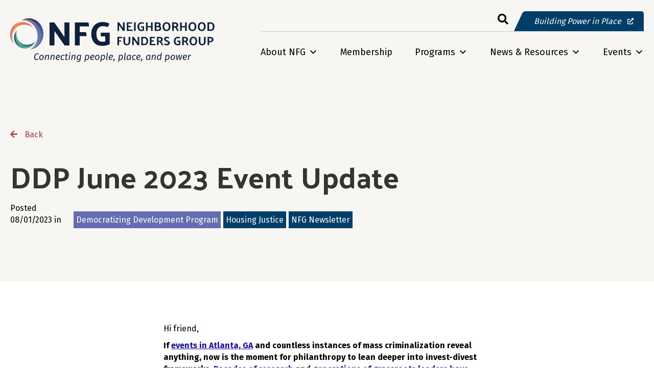

--- FILE ---
content_type: text/html; charset=UTF-8
request_url: https://nfg.org/ddp-june-event-update/
body_size: 25471
content:
<!DOCTYPE html>
<html lang="en-CA">
<head>
<meta charset="UTF-8" />
<script>
var gform;gform||(document.addEventListener("gform_main_scripts_loaded",function(){gform.scriptsLoaded=!0}),document.addEventListener("gform/theme/scripts_loaded",function(){gform.themeScriptsLoaded=!0}),window.addEventListener("DOMContentLoaded",function(){gform.domLoaded=!0}),gform={domLoaded:!1,scriptsLoaded:!1,themeScriptsLoaded:!1,isFormEditor:()=>"function"==typeof InitializeEditor,callIfLoaded:function(o){return!(!gform.domLoaded||!gform.scriptsLoaded||!gform.themeScriptsLoaded&&!gform.isFormEditor()||(gform.isFormEditor()&&console.warn("The use of gform.initializeOnLoaded() is deprecated in the form editor context and will be removed in Gravity Forms 3.1."),o(),0))},initializeOnLoaded:function(o){gform.callIfLoaded(o)||(document.addEventListener("gform_main_scripts_loaded",()=>{gform.scriptsLoaded=!0,gform.callIfLoaded(o)}),document.addEventListener("gform/theme/scripts_loaded",()=>{gform.themeScriptsLoaded=!0,gform.callIfLoaded(o)}),window.addEventListener("DOMContentLoaded",()=>{gform.domLoaded=!0,gform.callIfLoaded(o)}))},hooks:{action:{},filter:{}},addAction:function(o,r,e,t){gform.addHook("action",o,r,e,t)},addFilter:function(o,r,e,t){gform.addHook("filter",o,r,e,t)},doAction:function(o){gform.doHook("action",o,arguments)},applyFilters:function(o){return gform.doHook("filter",o,arguments)},removeAction:function(o,r){gform.removeHook("action",o,r)},removeFilter:function(o,r,e){gform.removeHook("filter",o,r,e)},addHook:function(o,r,e,t,n){null==gform.hooks[o][r]&&(gform.hooks[o][r]=[]);var d=gform.hooks[o][r];null==n&&(n=r+"_"+d.length),gform.hooks[o][r].push({tag:n,callable:e,priority:t=null==t?10:t})},doHook:function(r,o,e){var t;if(e=Array.prototype.slice.call(e,1),null!=gform.hooks[r][o]&&((o=gform.hooks[r][o]).sort(function(o,r){return o.priority-r.priority}),o.forEach(function(o){"function"!=typeof(t=o.callable)&&(t=window[t]),"action"==r?t.apply(null,e):e[0]=t.apply(null,e)})),"filter"==r)return e[0]},removeHook:function(o,r,t,n){var e;null!=gform.hooks[o][r]&&(e=(e=gform.hooks[o][r]).filter(function(o,r,e){return!!(null!=n&&n!=o.tag||null!=t&&t!=o.priority)}),gform.hooks[o][r]=e)}});
</script>

<meta name='viewport' content='width=device-width, initial-scale=1.0' />
<meta http-equiv='X-UA-Compatible' content='IE=edge' />
<link rel="profile" href="https://gmpg.org/xfn/11" />
<script data-cfasync="false" data-no-defer="1" data-no-minify="1" data-no-optimize="1">var ewww_webp_supported=!1;function check_webp_feature(A,e){var w;e=void 0!==e?e:function(){},ewww_webp_supported?e(ewww_webp_supported):((w=new Image).onload=function(){ewww_webp_supported=0<w.width&&0<w.height,e&&e(ewww_webp_supported)},w.onerror=function(){e&&e(!1)},w.src="data:image/webp;base64,"+{alpha:"UklGRkoAAABXRUJQVlA4WAoAAAAQAAAAAAAAAAAAQUxQSAwAAAARBxAR/Q9ERP8DAABWUDggGAAAABQBAJ0BKgEAAQAAAP4AAA3AAP7mtQAAAA=="}[A])}check_webp_feature("alpha");</script><script data-cfasync="false" data-no-defer="1" data-no-minify="1" data-no-optimize="1">var Arrive=function(c,w){"use strict";if(c.MutationObserver&&"undefined"!=typeof HTMLElement){var r,a=0,u=(r=HTMLElement.prototype.matches||HTMLElement.prototype.webkitMatchesSelector||HTMLElement.prototype.mozMatchesSelector||HTMLElement.prototype.msMatchesSelector,{matchesSelector:function(e,t){return e instanceof HTMLElement&&r.call(e,t)},addMethod:function(e,t,r){var a=e[t];e[t]=function(){return r.length==arguments.length?r.apply(this,arguments):"function"==typeof a?a.apply(this,arguments):void 0}},callCallbacks:function(e,t){t&&t.options.onceOnly&&1==t.firedElems.length&&(e=[e[0]]);for(var r,a=0;r=e[a];a++)r&&r.callback&&r.callback.call(r.elem,r.elem);t&&t.options.onceOnly&&1==t.firedElems.length&&t.me.unbindEventWithSelectorAndCallback.call(t.target,t.selector,t.callback)},checkChildNodesRecursively:function(e,t,r,a){for(var i,n=0;i=e[n];n++)r(i,t,a)&&a.push({callback:t.callback,elem:i}),0<i.childNodes.length&&u.checkChildNodesRecursively(i.childNodes,t,r,a)},mergeArrays:function(e,t){var r,a={};for(r in e)e.hasOwnProperty(r)&&(a[r]=e[r]);for(r in t)t.hasOwnProperty(r)&&(a[r]=t[r]);return a},toElementsArray:function(e){return e=void 0!==e&&("number"!=typeof e.length||e===c)?[e]:e}}),e=(l.prototype.addEvent=function(e,t,r,a){a={target:e,selector:t,options:r,callback:a,firedElems:[]};return this._beforeAdding&&this._beforeAdding(a),this._eventsBucket.push(a),a},l.prototype.removeEvent=function(e){for(var t,r=this._eventsBucket.length-1;t=this._eventsBucket[r];r--)e(t)&&(this._beforeRemoving&&this._beforeRemoving(t),(t=this._eventsBucket.splice(r,1))&&t.length&&(t[0].callback=null))},l.prototype.beforeAdding=function(e){this._beforeAdding=e},l.prototype.beforeRemoving=function(e){this._beforeRemoving=e},l),t=function(i,n){var o=new e,l=this,s={fireOnAttributesModification:!1};return o.beforeAdding(function(t){var e=t.target;e!==c.document&&e!==c||(e=document.getElementsByTagName("html")[0]);var r=new MutationObserver(function(e){n.call(this,e,t)}),a=i(t.options);r.observe(e,a),t.observer=r,t.me=l}),o.beforeRemoving(function(e){e.observer.disconnect()}),this.bindEvent=function(e,t,r){t=u.mergeArrays(s,t);for(var a=u.toElementsArray(this),i=0;i<a.length;i++)o.addEvent(a[i],e,t,r)},this.unbindEvent=function(){var r=u.toElementsArray(this);o.removeEvent(function(e){for(var t=0;t<r.length;t++)if(this===w||e.target===r[t])return!0;return!1})},this.unbindEventWithSelectorOrCallback=function(r){var a=u.toElementsArray(this),i=r,e="function"==typeof r?function(e){for(var t=0;t<a.length;t++)if((this===w||e.target===a[t])&&e.callback===i)return!0;return!1}:function(e){for(var t=0;t<a.length;t++)if((this===w||e.target===a[t])&&e.selector===r)return!0;return!1};o.removeEvent(e)},this.unbindEventWithSelectorAndCallback=function(r,a){var i=u.toElementsArray(this);o.removeEvent(function(e){for(var t=0;t<i.length;t++)if((this===w||e.target===i[t])&&e.selector===r&&e.callback===a)return!0;return!1})},this},i=new function(){var s={fireOnAttributesModification:!1,onceOnly:!1,existing:!1};function n(e,t,r){return!(!u.matchesSelector(e,t.selector)||(e._id===w&&(e._id=a++),-1!=t.firedElems.indexOf(e._id)))&&(t.firedElems.push(e._id),!0)}var c=(i=new t(function(e){var t={attributes:!1,childList:!0,subtree:!0};return e.fireOnAttributesModification&&(t.attributes=!0),t},function(e,i){e.forEach(function(e){var t=e.addedNodes,r=e.target,a=[];null!==t&&0<t.length?u.checkChildNodesRecursively(t,i,n,a):"attributes"===e.type&&n(r,i)&&a.push({callback:i.callback,elem:r}),u.callCallbacks(a,i)})})).bindEvent;return i.bindEvent=function(e,t,r){t=void 0===r?(r=t,s):u.mergeArrays(s,t);var a=u.toElementsArray(this);if(t.existing){for(var i=[],n=0;n<a.length;n++)for(var o=a[n].querySelectorAll(e),l=0;l<o.length;l++)i.push({callback:r,elem:o[l]});if(t.onceOnly&&i.length)return r.call(i[0].elem,i[0].elem);setTimeout(u.callCallbacks,1,i)}c.call(this,e,t,r)},i},o=new function(){var a={};function i(e,t){return u.matchesSelector(e,t.selector)}var n=(o=new t(function(){return{childList:!0,subtree:!0}},function(e,r){e.forEach(function(e){var t=e.removedNodes,e=[];null!==t&&0<t.length&&u.checkChildNodesRecursively(t,r,i,e),u.callCallbacks(e,r)})})).bindEvent;return o.bindEvent=function(e,t,r){t=void 0===r?(r=t,a):u.mergeArrays(a,t),n.call(this,e,t,r)},o};d(HTMLElement.prototype),d(NodeList.prototype),d(HTMLCollection.prototype),d(HTMLDocument.prototype),d(Window.prototype);var n={};return s(i,n,"unbindAllArrive"),s(o,n,"unbindAllLeave"),n}function l(){this._eventsBucket=[],this._beforeAdding=null,this._beforeRemoving=null}function s(e,t,r){u.addMethod(t,r,e.unbindEvent),u.addMethod(t,r,e.unbindEventWithSelectorOrCallback),u.addMethod(t,r,e.unbindEventWithSelectorAndCallback)}function d(e){e.arrive=i.bindEvent,s(i,e,"unbindArrive"),e.leave=o.bindEvent,s(o,e,"unbindLeave")}}(window,void 0),ewww_webp_supported=!1;function check_webp_feature(e,t){var r;ewww_webp_supported?t(ewww_webp_supported):((r=new Image).onload=function(){ewww_webp_supported=0<r.width&&0<r.height,t(ewww_webp_supported)},r.onerror=function(){t(!1)},r.src="data:image/webp;base64,"+{alpha:"UklGRkoAAABXRUJQVlA4WAoAAAAQAAAAAAAAAAAAQUxQSAwAAAARBxAR/Q9ERP8DAABWUDggGAAAABQBAJ0BKgEAAQAAAP4AAA3AAP7mtQAAAA==",animation:"UklGRlIAAABXRUJQVlA4WAoAAAASAAAAAAAAAAAAQU5JTQYAAAD/////AABBTk1GJgAAAAAAAAAAAAAAAAAAAGQAAABWUDhMDQAAAC8AAAAQBxAREYiI/gcA"}[e])}function ewwwLoadImages(e){if(e){for(var t=document.querySelectorAll(".batch-image img, .image-wrapper a, .ngg-pro-masonry-item a, .ngg-galleria-offscreen-seo-wrapper a"),r=0,a=t.length;r<a;r++)ewwwAttr(t[r],"data-src",t[r].getAttribute("data-webp")),ewwwAttr(t[r],"data-thumbnail",t[r].getAttribute("data-webp-thumbnail"));for(var i=document.querySelectorAll("div.woocommerce-product-gallery__image"),r=0,a=i.length;r<a;r++)ewwwAttr(i[r],"data-thumb",i[r].getAttribute("data-webp-thumb"))}for(var n=document.querySelectorAll("video"),r=0,a=n.length;r<a;r++)ewwwAttr(n[r],"poster",e?n[r].getAttribute("data-poster-webp"):n[r].getAttribute("data-poster-image"));for(var o,l=document.querySelectorAll("img.ewww_webp_lazy_load"),r=0,a=l.length;r<a;r++)e&&(ewwwAttr(l[r],"data-lazy-srcset",l[r].getAttribute("data-lazy-srcset-webp")),ewwwAttr(l[r],"data-srcset",l[r].getAttribute("data-srcset-webp")),ewwwAttr(l[r],"data-lazy-src",l[r].getAttribute("data-lazy-src-webp")),ewwwAttr(l[r],"data-src",l[r].getAttribute("data-src-webp")),ewwwAttr(l[r],"data-orig-file",l[r].getAttribute("data-webp-orig-file")),ewwwAttr(l[r],"data-medium-file",l[r].getAttribute("data-webp-medium-file")),ewwwAttr(l[r],"data-large-file",l[r].getAttribute("data-webp-large-file")),null!=(o=l[r].getAttribute("srcset"))&&!1!==o&&o.includes("R0lGOD")&&ewwwAttr(l[r],"src",l[r].getAttribute("data-lazy-src-webp"))),l[r].className=l[r].className.replace(/\bewww_webp_lazy_load\b/,"");for(var s=document.querySelectorAll(".ewww_webp"),r=0,a=s.length;r<a;r++)e?(ewwwAttr(s[r],"srcset",s[r].getAttribute("data-srcset-webp")),ewwwAttr(s[r],"src",s[r].getAttribute("data-src-webp")),ewwwAttr(s[r],"data-orig-file",s[r].getAttribute("data-webp-orig-file")),ewwwAttr(s[r],"data-medium-file",s[r].getAttribute("data-webp-medium-file")),ewwwAttr(s[r],"data-large-file",s[r].getAttribute("data-webp-large-file")),ewwwAttr(s[r],"data-large_image",s[r].getAttribute("data-webp-large_image")),ewwwAttr(s[r],"data-src",s[r].getAttribute("data-webp-src"))):(ewwwAttr(s[r],"srcset",s[r].getAttribute("data-srcset-img")),ewwwAttr(s[r],"src",s[r].getAttribute("data-src-img"))),s[r].className=s[r].className.replace(/\bewww_webp\b/,"ewww_webp_loaded");window.jQuery&&jQuery.fn.isotope&&jQuery.fn.imagesLoaded&&(jQuery(".fusion-posts-container-infinite").imagesLoaded(function(){jQuery(".fusion-posts-container-infinite").hasClass("isotope")&&jQuery(".fusion-posts-container-infinite").isotope()}),jQuery(".fusion-portfolio:not(.fusion-recent-works) .fusion-portfolio-wrapper").imagesLoaded(function(){jQuery(".fusion-portfolio:not(.fusion-recent-works) .fusion-portfolio-wrapper").isotope()}))}function ewwwWebPInit(e){ewwwLoadImages(e),ewwwNggLoadGalleries(e),document.arrive(".ewww_webp",function(){ewwwLoadImages(e)}),document.arrive(".ewww_webp_lazy_load",function(){ewwwLoadImages(e)}),document.arrive("videos",function(){ewwwLoadImages(e)}),"loading"==document.readyState?document.addEventListener("DOMContentLoaded",ewwwJSONParserInit):("undefined"!=typeof galleries&&ewwwNggParseGalleries(e),ewwwWooParseVariations(e))}function ewwwAttr(e,t,r){null!=r&&!1!==r&&e.setAttribute(t,r)}function ewwwJSONParserInit(){"undefined"!=typeof galleries&&check_webp_feature("alpha",ewwwNggParseGalleries),check_webp_feature("alpha",ewwwWooParseVariations)}function ewwwWooParseVariations(e){if(e)for(var t=document.querySelectorAll("form.variations_form"),r=0,a=t.length;r<a;r++){var i=t[r].getAttribute("data-product_variations"),n=!1;try{for(var o in i=JSON.parse(i))void 0!==i[o]&&void 0!==i[o].image&&(void 0!==i[o].image.src_webp&&(i[o].image.src=i[o].image.src_webp,n=!0),void 0!==i[o].image.srcset_webp&&(i[o].image.srcset=i[o].image.srcset_webp,n=!0),void 0!==i[o].image.full_src_webp&&(i[o].image.full_src=i[o].image.full_src_webp,n=!0),void 0!==i[o].image.gallery_thumbnail_src_webp&&(i[o].image.gallery_thumbnail_src=i[o].image.gallery_thumbnail_src_webp,n=!0),void 0!==i[o].image.thumb_src_webp&&(i[o].image.thumb_src=i[o].image.thumb_src_webp,n=!0));n&&ewwwAttr(t[r],"data-product_variations",JSON.stringify(i))}catch(e){}}}function ewwwNggParseGalleries(e){if(e)for(var t in galleries){var r=galleries[t];galleries[t].images_list=ewwwNggParseImageList(r.images_list)}}function ewwwNggLoadGalleries(e){e&&document.addEventListener("ngg.galleria.themeadded",function(e,t){window.ngg_galleria._create_backup=window.ngg_galleria.create,window.ngg_galleria.create=function(e,t){var r=$(e).data("id");return galleries["gallery_"+r].images_list=ewwwNggParseImageList(galleries["gallery_"+r].images_list),window.ngg_galleria._create_backup(e,t)}})}function ewwwNggParseImageList(e){for(var t in e){var r=e[t];if(void 0!==r["image-webp"]&&(e[t].image=r["image-webp"],delete e[t]["image-webp"]),void 0!==r["thumb-webp"]&&(e[t].thumb=r["thumb-webp"],delete e[t]["thumb-webp"]),void 0!==r.full_image_webp&&(e[t].full_image=r.full_image_webp,delete e[t].full_image_webp),void 0!==r.srcsets)for(var a in r.srcsets)nggSrcset=r.srcsets[a],void 0!==r.srcsets[a+"-webp"]&&(e[t].srcsets[a]=r.srcsets[a+"-webp"],delete e[t].srcsets[a+"-webp"]);if(void 0!==r.full_srcsets)for(var i in r.full_srcsets)nggFSrcset=r.full_srcsets[i],void 0!==r.full_srcsets[i+"-webp"]&&(e[t].full_srcsets[i]=r.full_srcsets[i+"-webp"],delete e[t].full_srcsets[i+"-webp"])}return e}check_webp_feature("alpha",ewwwWebPInit);</script>
<!-- MapPress Easy Google Maps Version:2.87.5PRO (https://www.mappresspro.com) -->
<meta name='robots' content='index, follow, max-image-preview:large, max-snippet:-1, max-video-preview:-1' />

	<!-- This site is optimized with the Yoast SEO plugin v26.5 - https://yoast.com/wordpress/plugins/seo/ -->
	<title>DDP June 2023 Event Update - Neighborhood Funders Group</title>
	<link rel="canonical" href="https://nfg.org/ddp-june-event-update/" />
	<meta property="og:locale" content="en_US" />
	<meta property="og:type" content="article" />
	<meta property="og:title" content="DDP June 2023 Event Update - Neighborhood Funders Group" />
	<meta property="og:description" content="Hi friend, If&nbsp;events in Atlanta, GA&nbsp;and countless instances of mass criminalization reveal anything, now is the moment for philanthropy to lean deeper into invest-divest frameworks.&nbsp;Decades of research&nbsp;and&nbsp;generations of grassroots leaders&nbsp;have affirmed that housing&nbsp;is critically important to make communities&nbsp; safer and healthier. However, instead of substantial investments in community land stewardship, tenant protections, or food justice,&hellip;" />
	<meta property="og:url" content="https://nfg.org/ddp-june-event-update/" />
	<meta property="og:site_name" content="Neighborhood Funders Group" />
	<meta property="article:published_time" content="2023-08-01T17:14:12+00:00" />
	<meta property="article:modified_time" content="2023-09-18T18:38:05+00:00" />
	<meta property="og:image" content="https://nfg.org/wp-content/uploads/2023/08/Groundbreaking65.jpg" />
	<meta property="og:image:width" content="700" />
	<meta property="og:image:height" content="700" />
	<meta property="og:image:type" content="image/jpeg" />
	<meta name="author" content="chimenenfg" />
	<meta name="twitter:card" content="summary_large_image" />
	<meta name="twitter:label1" content="Written by" />
	<meta name="twitter:data1" content="chimenenfg" />
	<meta name="twitter:label2" content="Est. reading time" />
	<meta name="twitter:data2" content="3 minutes" />
	<script type="application/ld+json" class="yoast-schema-graph">{"@context":"https://schema.org","@graph":[{"@type":"WebPage","@id":"https://nfg.org/ddp-june-event-update/","url":"https://nfg.org/ddp-june-event-update/","name":"DDP June 2023 Event Update - Neighborhood Funders Group","isPartOf":{"@id":"https://nfg.org/#website"},"primaryImageOfPage":{"@id":"https://nfg.org/ddp-june-event-update/#primaryimage"},"image":{"@id":"https://nfg.org/ddp-june-event-update/#primaryimage"},"thumbnailUrl":"https://nfg.org/wp-content/uploads/2023/08/Groundbreaking65.jpg","datePublished":"2023-08-01T17:14:12+00:00","dateModified":"2023-09-18T18:38:05+00:00","author":{"@id":"https://nfg.org/#/schema/person/841544e3522cf3b9fdd608fd047fc493"},"breadcrumb":{"@id":"https://nfg.org/ddp-june-event-update/#breadcrumb"},"inLanguage":"en-CA","potentialAction":[{"@type":"ReadAction","target":["https://nfg.org/ddp-june-event-update/"]}]},{"@type":"ImageObject","inLanguage":"en-CA","@id":"https://nfg.org/ddp-june-event-update/#primaryimage","url":"https://nfg.org/wp-content/uploads/2023/08/Groundbreaking65.jpg","contentUrl":"https://nfg.org/wp-content/uploads/2023/08/Groundbreaking65.jpg","width":700,"height":700,"caption":"Courtesy of Kresge Foundation"},{"@type":"BreadcrumbList","@id":"https://nfg.org/ddp-june-event-update/#breadcrumb","itemListElement":[{"@type":"ListItem","position":1,"name":"Home","item":"https://nfg.org/"},{"@type":"ListItem","position":2,"name":"DDP June 2023 Event Update"}]},{"@type":"WebSite","@id":"https://nfg.org/#website","url":"https://nfg.org/","name":"Neighborhood Funders Group","description":"Connecting people, place, and power","potentialAction":[{"@type":"SearchAction","target":{"@type":"EntryPoint","urlTemplate":"https://nfg.org/?s={search_term_string}"},"query-input":{"@type":"PropertyValueSpecification","valueRequired":true,"valueName":"search_term_string"}}],"inLanguage":"en-CA"},{"@type":"Person","@id":"https://nfg.org/#/schema/person/841544e3522cf3b9fdd608fd047fc493","name":"chimenenfg","image":{"@type":"ImageObject","inLanguage":"en-CA","@id":"https://nfg.org/#/schema/person/image/","url":"https://secure.gravatar.com/avatar/4121bc66c714b071cc89745d8bfd121990b9d43a0608416541ce07f82352553b?s=96&d=mm&r=g","contentUrl":"https://secure.gravatar.com/avatar/4121bc66c714b071cc89745d8bfd121990b9d43a0608416541ce07f82352553b?s=96&d=mm&r=g","caption":"chimenenfg"},"url":"https://nfg.org/author/chimenenfg/"}]}</script>
	<!-- / Yoast SEO plugin. -->


<link rel='dns-prefetch' href='//pro.fontawesome.com' />
<link rel='dns-prefetch' href='//fonts.googleapis.com' />
<link href='https://fonts.gstatic.com' crossorigin rel='preconnect' />
<link rel="alternate" type="application/rss+xml" title="Neighborhood Funders Group &raquo; Feed" href="https://nfg.org/feed/" />
<link rel="alternate" type="application/rss+xml" title="Neighborhood Funders Group &raquo; Comments Feed" href="https://nfg.org/comments/feed/" />
<link rel="alternate" type="application/rss+xml" title="Neighborhood Funders Group &raquo; DDP June 2023 Event Update Comments Feed" href="https://nfg.org/ddp-june-event-update/feed/" />
<link rel="alternate" title="oEmbed (JSON)" type="application/json+oembed" href="https://nfg.org/wp-json/oembed/1.0/embed?url=https%3A%2F%2Fnfg.org%2Fddp-june-event-update%2F" />
<link rel="alternate" title="oEmbed (XML)" type="text/xml+oembed" href="https://nfg.org/wp-json/oembed/1.0/embed?url=https%3A%2F%2Fnfg.org%2Fddp-june-event-update%2F&#038;format=xml" />
		<!-- This site uses the Google Analytics by MonsterInsights plugin v9.11.1 - Using Analytics tracking - https://www.monsterinsights.com/ -->
							<script src="//www.googletagmanager.com/gtag/js?id=G-TXLZ959CH2"  data-cfasync="false" data-wpfc-render="false" async></script>
			<script data-cfasync="false" data-wpfc-render="false">
				var mi_version = '9.11.1';
				var mi_track_user = true;
				var mi_no_track_reason = '';
								var MonsterInsightsDefaultLocations = {"page_location":"https:\/\/nfg.org\/ddp-june-event-update\/"};
								if ( typeof MonsterInsightsPrivacyGuardFilter === 'function' ) {
					var MonsterInsightsLocations = (typeof MonsterInsightsExcludeQuery === 'object') ? MonsterInsightsPrivacyGuardFilter( MonsterInsightsExcludeQuery ) : MonsterInsightsPrivacyGuardFilter( MonsterInsightsDefaultLocations );
				} else {
					var MonsterInsightsLocations = (typeof MonsterInsightsExcludeQuery === 'object') ? MonsterInsightsExcludeQuery : MonsterInsightsDefaultLocations;
				}

								var disableStrs = [
										'ga-disable-G-TXLZ959CH2',
									];

				/* Function to detect opted out users */
				function __gtagTrackerIsOptedOut() {
					for (var index = 0; index < disableStrs.length; index++) {
						if (document.cookie.indexOf(disableStrs[index] + '=true') > -1) {
							return true;
						}
					}

					return false;
				}

				/* Disable tracking if the opt-out cookie exists. */
				if (__gtagTrackerIsOptedOut()) {
					for (var index = 0; index < disableStrs.length; index++) {
						window[disableStrs[index]] = true;
					}
				}

				/* Opt-out function */
				function __gtagTrackerOptout() {
					for (var index = 0; index < disableStrs.length; index++) {
						document.cookie = disableStrs[index] + '=true; expires=Thu, 31 Dec 2099 23:59:59 UTC; path=/';
						window[disableStrs[index]] = true;
					}
				}

				if ('undefined' === typeof gaOptout) {
					function gaOptout() {
						__gtagTrackerOptout();
					}
				}
								window.dataLayer = window.dataLayer || [];

				window.MonsterInsightsDualTracker = {
					helpers: {},
					trackers: {},
				};
				if (mi_track_user) {
					function __gtagDataLayer() {
						dataLayer.push(arguments);
					}

					function __gtagTracker(type, name, parameters) {
						if (!parameters) {
							parameters = {};
						}

						if (parameters.send_to) {
							__gtagDataLayer.apply(null, arguments);
							return;
						}

						if (type === 'event') {
														parameters.send_to = monsterinsights_frontend.v4_id;
							var hookName = name;
							if (typeof parameters['event_category'] !== 'undefined') {
								hookName = parameters['event_category'] + ':' + name;
							}

							if (typeof MonsterInsightsDualTracker.trackers[hookName] !== 'undefined') {
								MonsterInsightsDualTracker.trackers[hookName](parameters);
							} else {
								__gtagDataLayer('event', name, parameters);
							}
							
						} else {
							__gtagDataLayer.apply(null, arguments);
						}
					}

					__gtagTracker('js', new Date());
					__gtagTracker('set', {
						'developer_id.dZGIzZG': true,
											});
					if ( MonsterInsightsLocations.page_location ) {
						__gtagTracker('set', MonsterInsightsLocations);
					}
										__gtagTracker('config', 'G-TXLZ959CH2', {"forceSSL":"true","link_attribution":"true"} );
										window.gtag = __gtagTracker;										(function () {
						/* https://developers.google.com/analytics/devguides/collection/analyticsjs/ */
						/* ga and __gaTracker compatibility shim. */
						var noopfn = function () {
							return null;
						};
						var newtracker = function () {
							return new Tracker();
						};
						var Tracker = function () {
							return null;
						};
						var p = Tracker.prototype;
						p.get = noopfn;
						p.set = noopfn;
						p.send = function () {
							var args = Array.prototype.slice.call(arguments);
							args.unshift('send');
							__gaTracker.apply(null, args);
						};
						var __gaTracker = function () {
							var len = arguments.length;
							if (len === 0) {
								return;
							}
							var f = arguments[len - 1];
							if (typeof f !== 'object' || f === null || typeof f.hitCallback !== 'function') {
								if ('send' === arguments[0]) {
									var hitConverted, hitObject = false, action;
									if ('event' === arguments[1]) {
										if ('undefined' !== typeof arguments[3]) {
											hitObject = {
												'eventAction': arguments[3],
												'eventCategory': arguments[2],
												'eventLabel': arguments[4],
												'value': arguments[5] ? arguments[5] : 1,
											}
										}
									}
									if ('pageview' === arguments[1]) {
										if ('undefined' !== typeof arguments[2]) {
											hitObject = {
												'eventAction': 'page_view',
												'page_path': arguments[2],
											}
										}
									}
									if (typeof arguments[2] === 'object') {
										hitObject = arguments[2];
									}
									if (typeof arguments[5] === 'object') {
										Object.assign(hitObject, arguments[5]);
									}
									if ('undefined' !== typeof arguments[1].hitType) {
										hitObject = arguments[1];
										if ('pageview' === hitObject.hitType) {
											hitObject.eventAction = 'page_view';
										}
									}
									if (hitObject) {
										action = 'timing' === arguments[1].hitType ? 'timing_complete' : hitObject.eventAction;
										hitConverted = mapArgs(hitObject);
										__gtagTracker('event', action, hitConverted);
									}
								}
								return;
							}

							function mapArgs(args) {
								var arg, hit = {};
								var gaMap = {
									'eventCategory': 'event_category',
									'eventAction': 'event_action',
									'eventLabel': 'event_label',
									'eventValue': 'event_value',
									'nonInteraction': 'non_interaction',
									'timingCategory': 'event_category',
									'timingVar': 'name',
									'timingValue': 'value',
									'timingLabel': 'event_label',
									'page': 'page_path',
									'location': 'page_location',
									'title': 'page_title',
									'referrer' : 'page_referrer',
								};
								for (arg in args) {
																		if (!(!args.hasOwnProperty(arg) || !gaMap.hasOwnProperty(arg))) {
										hit[gaMap[arg]] = args[arg];
									} else {
										hit[arg] = args[arg];
									}
								}
								return hit;
							}

							try {
								f.hitCallback();
							} catch (ex) {
							}
						};
						__gaTracker.create = newtracker;
						__gaTracker.getByName = newtracker;
						__gaTracker.getAll = function () {
							return [];
						};
						__gaTracker.remove = noopfn;
						__gaTracker.loaded = true;
						window['__gaTracker'] = __gaTracker;
					})();
									} else {
										console.log("");
					(function () {
						function __gtagTracker() {
							return null;
						}

						window['__gtagTracker'] = __gtagTracker;
						window['gtag'] = __gtagTracker;
					})();
									}
			</script>
							<!-- / Google Analytics by MonsterInsights -->
		<style id='wp-img-auto-sizes-contain-inline-css'>
img:is([sizes=auto i],[sizes^="auto," i]){contain-intrinsic-size:3000px 1500px}
/*# sourceURL=wp-img-auto-sizes-contain-inline-css */
</style>
<style id='wp-emoji-styles-inline-css'>

	img.wp-smiley, img.emoji {
		display: inline !important;
		border: none !important;
		box-shadow: none !important;
		height: 1em !important;
		width: 1em !important;
		margin: 0 0.07em !important;
		vertical-align: -0.1em !important;
		background: none !important;
		padding: 0 !important;
	}
/*# sourceURL=wp-emoji-styles-inline-css */
</style>
<link rel='stylesheet' id='wp-block-library-css' href='https://nfg.org/wp-includes/css/dist/block-library/style.min.css?ver=6.9' media='all' />
<style id='global-styles-inline-css'>
:root{--wp--preset--aspect-ratio--square: 1;--wp--preset--aspect-ratio--4-3: 4/3;--wp--preset--aspect-ratio--3-4: 3/4;--wp--preset--aspect-ratio--3-2: 3/2;--wp--preset--aspect-ratio--2-3: 2/3;--wp--preset--aspect-ratio--16-9: 16/9;--wp--preset--aspect-ratio--9-16: 9/16;--wp--preset--color--black: #000000;--wp--preset--color--cyan-bluish-gray: #abb8c3;--wp--preset--color--white: #ffffff;--wp--preset--color--pale-pink: #f78da7;--wp--preset--color--vivid-red: #cf2e2e;--wp--preset--color--luminous-vivid-orange: #ff6900;--wp--preset--color--luminous-vivid-amber: #fcb900;--wp--preset--color--light-green-cyan: #7bdcb5;--wp--preset--color--vivid-green-cyan: #00d084;--wp--preset--color--pale-cyan-blue: #8ed1fc;--wp--preset--color--vivid-cyan-blue: #0693e3;--wp--preset--color--vivid-purple: #9b51e0;--wp--preset--color--fl-heading-text: #333333;--wp--preset--color--fl-body-bg: #ffffff;--wp--preset--color--fl-body-text: #000000;--wp--preset--color--fl-accent: #52ab9d;--wp--preset--color--fl-accent-hover: #003e6a;--wp--preset--color--fl-topbar-bg: #ffffff;--wp--preset--color--fl-topbar-text: #000000;--wp--preset--color--fl-topbar-link: #428bca;--wp--preset--color--fl-topbar-hover: #428bca;--wp--preset--color--fl-header-bg: #ffffff;--wp--preset--color--fl-header-text: #000000;--wp--preset--color--fl-header-link: #428bca;--wp--preset--color--fl-header-hover: #428bca;--wp--preset--color--fl-nav-bg: #ffffff;--wp--preset--color--fl-nav-link: #428bca;--wp--preset--color--fl-nav-hover: #428bca;--wp--preset--color--fl-content-bg: #ffffff;--wp--preset--color--fl-footer-widgets-bg: #ffffff;--wp--preset--color--fl-footer-widgets-text: #000000;--wp--preset--color--fl-footer-widgets-link: #428bca;--wp--preset--color--fl-footer-widgets-hover: #428bca;--wp--preset--color--fl-footer-bg: #ffffff;--wp--preset--color--fl-footer-text: #000000;--wp--preset--color--fl-footer-link: #428bca;--wp--preset--color--fl-footer-hover: #428bca;--wp--preset--gradient--vivid-cyan-blue-to-vivid-purple: linear-gradient(135deg,rgb(6,147,227) 0%,rgb(155,81,224) 100%);--wp--preset--gradient--light-green-cyan-to-vivid-green-cyan: linear-gradient(135deg,rgb(122,220,180) 0%,rgb(0,208,130) 100%);--wp--preset--gradient--luminous-vivid-amber-to-luminous-vivid-orange: linear-gradient(135deg,rgb(252,185,0) 0%,rgb(255,105,0) 100%);--wp--preset--gradient--luminous-vivid-orange-to-vivid-red: linear-gradient(135deg,rgb(255,105,0) 0%,rgb(207,46,46) 100%);--wp--preset--gradient--very-light-gray-to-cyan-bluish-gray: linear-gradient(135deg,rgb(238,238,238) 0%,rgb(169,184,195) 100%);--wp--preset--gradient--cool-to-warm-spectrum: linear-gradient(135deg,rgb(74,234,220) 0%,rgb(151,120,209) 20%,rgb(207,42,186) 40%,rgb(238,44,130) 60%,rgb(251,105,98) 80%,rgb(254,248,76) 100%);--wp--preset--gradient--blush-light-purple: linear-gradient(135deg,rgb(255,206,236) 0%,rgb(152,150,240) 100%);--wp--preset--gradient--blush-bordeaux: linear-gradient(135deg,rgb(254,205,165) 0%,rgb(254,45,45) 50%,rgb(107,0,62) 100%);--wp--preset--gradient--luminous-dusk: linear-gradient(135deg,rgb(255,203,112) 0%,rgb(199,81,192) 50%,rgb(65,88,208) 100%);--wp--preset--gradient--pale-ocean: linear-gradient(135deg,rgb(255,245,203) 0%,rgb(182,227,212) 50%,rgb(51,167,181) 100%);--wp--preset--gradient--electric-grass: linear-gradient(135deg,rgb(202,248,128) 0%,rgb(113,206,126) 100%);--wp--preset--gradient--midnight: linear-gradient(135deg,rgb(2,3,129) 0%,rgb(40,116,252) 100%);--wp--preset--font-size--small: 13px;--wp--preset--font-size--medium: 20px;--wp--preset--font-size--large: 36px;--wp--preset--font-size--x-large: 42px;--wp--preset--spacing--20: 0.44rem;--wp--preset--spacing--30: 0.67rem;--wp--preset--spacing--40: 1rem;--wp--preset--spacing--50: 1.5rem;--wp--preset--spacing--60: 2.25rem;--wp--preset--spacing--70: 3.38rem;--wp--preset--spacing--80: 5.06rem;--wp--preset--shadow--natural: 6px 6px 9px rgba(0, 0, 0, 0.2);--wp--preset--shadow--deep: 12px 12px 50px rgba(0, 0, 0, 0.4);--wp--preset--shadow--sharp: 6px 6px 0px rgba(0, 0, 0, 0.2);--wp--preset--shadow--outlined: 6px 6px 0px -3px rgb(255, 255, 255), 6px 6px rgb(0, 0, 0);--wp--preset--shadow--crisp: 6px 6px 0px rgb(0, 0, 0);}:where(.is-layout-flex){gap: 0.5em;}:where(.is-layout-grid){gap: 0.5em;}body .is-layout-flex{display: flex;}.is-layout-flex{flex-wrap: wrap;align-items: center;}.is-layout-flex > :is(*, div){margin: 0;}body .is-layout-grid{display: grid;}.is-layout-grid > :is(*, div){margin: 0;}:where(.wp-block-columns.is-layout-flex){gap: 2em;}:where(.wp-block-columns.is-layout-grid){gap: 2em;}:where(.wp-block-post-template.is-layout-flex){gap: 1.25em;}:where(.wp-block-post-template.is-layout-grid){gap: 1.25em;}.has-black-color{color: var(--wp--preset--color--black) !important;}.has-cyan-bluish-gray-color{color: var(--wp--preset--color--cyan-bluish-gray) !important;}.has-white-color{color: var(--wp--preset--color--white) !important;}.has-pale-pink-color{color: var(--wp--preset--color--pale-pink) !important;}.has-vivid-red-color{color: var(--wp--preset--color--vivid-red) !important;}.has-luminous-vivid-orange-color{color: var(--wp--preset--color--luminous-vivid-orange) !important;}.has-luminous-vivid-amber-color{color: var(--wp--preset--color--luminous-vivid-amber) !important;}.has-light-green-cyan-color{color: var(--wp--preset--color--light-green-cyan) !important;}.has-vivid-green-cyan-color{color: var(--wp--preset--color--vivid-green-cyan) !important;}.has-pale-cyan-blue-color{color: var(--wp--preset--color--pale-cyan-blue) !important;}.has-vivid-cyan-blue-color{color: var(--wp--preset--color--vivid-cyan-blue) !important;}.has-vivid-purple-color{color: var(--wp--preset--color--vivid-purple) !important;}.has-black-background-color{background-color: var(--wp--preset--color--black) !important;}.has-cyan-bluish-gray-background-color{background-color: var(--wp--preset--color--cyan-bluish-gray) !important;}.has-white-background-color{background-color: var(--wp--preset--color--white) !important;}.has-pale-pink-background-color{background-color: var(--wp--preset--color--pale-pink) !important;}.has-vivid-red-background-color{background-color: var(--wp--preset--color--vivid-red) !important;}.has-luminous-vivid-orange-background-color{background-color: var(--wp--preset--color--luminous-vivid-orange) !important;}.has-luminous-vivid-amber-background-color{background-color: var(--wp--preset--color--luminous-vivid-amber) !important;}.has-light-green-cyan-background-color{background-color: var(--wp--preset--color--light-green-cyan) !important;}.has-vivid-green-cyan-background-color{background-color: var(--wp--preset--color--vivid-green-cyan) !important;}.has-pale-cyan-blue-background-color{background-color: var(--wp--preset--color--pale-cyan-blue) !important;}.has-vivid-cyan-blue-background-color{background-color: var(--wp--preset--color--vivid-cyan-blue) !important;}.has-vivid-purple-background-color{background-color: var(--wp--preset--color--vivid-purple) !important;}.has-black-border-color{border-color: var(--wp--preset--color--black) !important;}.has-cyan-bluish-gray-border-color{border-color: var(--wp--preset--color--cyan-bluish-gray) !important;}.has-white-border-color{border-color: var(--wp--preset--color--white) !important;}.has-pale-pink-border-color{border-color: var(--wp--preset--color--pale-pink) !important;}.has-vivid-red-border-color{border-color: var(--wp--preset--color--vivid-red) !important;}.has-luminous-vivid-orange-border-color{border-color: var(--wp--preset--color--luminous-vivid-orange) !important;}.has-luminous-vivid-amber-border-color{border-color: var(--wp--preset--color--luminous-vivid-amber) !important;}.has-light-green-cyan-border-color{border-color: var(--wp--preset--color--light-green-cyan) !important;}.has-vivid-green-cyan-border-color{border-color: var(--wp--preset--color--vivid-green-cyan) !important;}.has-pale-cyan-blue-border-color{border-color: var(--wp--preset--color--pale-cyan-blue) !important;}.has-vivid-cyan-blue-border-color{border-color: var(--wp--preset--color--vivid-cyan-blue) !important;}.has-vivid-purple-border-color{border-color: var(--wp--preset--color--vivid-purple) !important;}.has-vivid-cyan-blue-to-vivid-purple-gradient-background{background: var(--wp--preset--gradient--vivid-cyan-blue-to-vivid-purple) !important;}.has-light-green-cyan-to-vivid-green-cyan-gradient-background{background: var(--wp--preset--gradient--light-green-cyan-to-vivid-green-cyan) !important;}.has-luminous-vivid-amber-to-luminous-vivid-orange-gradient-background{background: var(--wp--preset--gradient--luminous-vivid-amber-to-luminous-vivid-orange) !important;}.has-luminous-vivid-orange-to-vivid-red-gradient-background{background: var(--wp--preset--gradient--luminous-vivid-orange-to-vivid-red) !important;}.has-very-light-gray-to-cyan-bluish-gray-gradient-background{background: var(--wp--preset--gradient--very-light-gray-to-cyan-bluish-gray) !important;}.has-cool-to-warm-spectrum-gradient-background{background: var(--wp--preset--gradient--cool-to-warm-spectrum) !important;}.has-blush-light-purple-gradient-background{background: var(--wp--preset--gradient--blush-light-purple) !important;}.has-blush-bordeaux-gradient-background{background: var(--wp--preset--gradient--blush-bordeaux) !important;}.has-luminous-dusk-gradient-background{background: var(--wp--preset--gradient--luminous-dusk) !important;}.has-pale-ocean-gradient-background{background: var(--wp--preset--gradient--pale-ocean) !important;}.has-electric-grass-gradient-background{background: var(--wp--preset--gradient--electric-grass) !important;}.has-midnight-gradient-background{background: var(--wp--preset--gradient--midnight) !important;}.has-small-font-size{font-size: var(--wp--preset--font-size--small) !important;}.has-medium-font-size{font-size: var(--wp--preset--font-size--medium) !important;}.has-large-font-size{font-size: var(--wp--preset--font-size--large) !important;}.has-x-large-font-size{font-size: var(--wp--preset--font-size--x-large) !important;}
/*# sourceURL=global-styles-inline-css */
</style>

<style id='classic-theme-styles-inline-css'>
/*! This file is auto-generated */
.wp-block-button__link{color:#fff;background-color:#32373c;border-radius:9999px;box-shadow:none;text-decoration:none;padding:calc(.667em + 2px) calc(1.333em + 2px);font-size:1.125em}.wp-block-file__button{background:#32373c;color:#fff;text-decoration:none}
/*# sourceURL=/wp-includes/css/classic-themes.min.css */
</style>
<link rel='stylesheet' id='fl-builder-layout-8852-css' href='https://nfg.org/wp-content/uploads/bb-plugin/cache/8852-layout.css?ver=0d3313b6c5d8826da2658b7978bc3ec3' media='all' />
<link rel='stylesheet' id='mappress-css' href='https://nfg.org/wp-content/plugins/mappress-google-maps-for-wordpress/css/mappress.css?ver=2.87.5PRO' media='all' />
<link rel='stylesheet' id='font-awesome-5-css' href='https://pro.fontawesome.com/releases/v5.15.4/css/all.css?ver=2.9.4.1' media='all' />
<link rel='stylesheet' id='jquery-magnificpopup-css' href='https://nfg.org/wp-content/plugins/bb-plugin/css/jquery.magnificpopup.min.css?ver=2.9.4.1' media='all' />
<link rel='stylesheet' id='pp-owl-carousel-css' href='https://nfg.org/wp-content/plugins/bbpowerpack/assets/css/owl.carousel.css?ver=2.40.9' media='all' />
<link rel='stylesheet' id='pp-owl-carousel-theme-css' href='https://nfg.org/wp-content/plugins/bbpowerpack/assets/css/owl.theme.css?ver=2.40.9' media='all' />
<link rel='stylesheet' id='fl-builder-layout-bundle-cceafc59214dc16a4c3f7c4fb7e5530b-css' href='https://nfg.org/wp-content/uploads/bb-plugin/cache/cceafc59214dc16a4c3f7c4fb7e5530b-layout-bundle.css?ver=2.9.4.1-1.5.2.1' media='all' />
<link rel='stylesheet' id='megamenu-css' href='https://nfg.org/wp-content/uploads/maxmegamenu/style.css?ver=e7c9d1' media='all' />
<link rel='stylesheet' id='dashicons-css' href='https://nfg.org/wp-includes/css/dashicons.min.css?ver=6.9' media='all' />
<link rel='stylesheet' id='base-css' href='https://nfg.org/wp-content/themes/bb-theme/css/base.min.css?ver=1.7.18.1' media='all' />
<link rel='stylesheet' id='fl-automator-skin-css' href='https://nfg.org/wp-content/uploads/bb-theme/skin-691f9c1d38e61.css?ver=1.7.18.1' media='all' />
<link rel='stylesheet' id='fl-child-theme-css' href='https://nfg.org/wp-content/themes/bb-theme-child/style.css?ver=6.9' media='all' />
<link rel='stylesheet' id='pp-animate-css' href='https://nfg.org/wp-content/plugins/bbpowerpack/assets/css/animate.min.css?ver=3.5.1' media='all' />
<link rel='stylesheet' id='fl-builder-google-fonts-d72713841267bc7063db22bda54c62a7-css' href='//fonts.googleapis.com/css?family=Fira+Sans%3A500%2C700%2C400%2C300%7CPalanquin%3A700&#038;ver=6.9' media='all' />
<script src="https://nfg.org/wp-content/plugins/google-analytics-premium/assets/js/frontend-gtag.min.js?ver=9.11.1" id="monsterinsights-frontend-script-js" async data-wp-strategy="async"></script>
<script data-cfasync="false" data-wpfc-render="false" id='monsterinsights-frontend-script-js-extra'>var monsterinsights_frontend = {"js_events_tracking":"true","download_extensions":"doc,pdf,ppt,zip,xls,docx,pptx,xlsx","inbound_paths":"[{\"path\":\"\\\/go\\\/\",\"label\":\"affiliate\"},{\"path\":\"\\\/recommend\\\/\",\"label\":\"affiliate\"}]","home_url":"https:\/\/nfg.org","hash_tracking":"false","v4_id":"G-TXLZ959CH2"};</script>
<script src="https://nfg.org/wp-includes/js/jquery/jquery.min.js?ver=3.7.1" id="jquery-core-js"></script>
<script src="https://nfg.org/wp-includes/js/jquery/jquery-migrate.min.js?ver=3.4.1" id="jquery-migrate-js"></script>
<link rel="https://api.w.org/" href="https://nfg.org/wp-json/" /><link rel="alternate" title="JSON" type="application/json" href="https://nfg.org/wp-json/wp/v2/posts/8852" /><link rel="EditURI" type="application/rsd+xml" title="RSD" href="https://nfg.org/xmlrpc.php?rsd" />
<meta name="generator" content="WordPress 6.9" />
<link rel='shortlink' href='https://nfg.org/?p=8852' />
		<script>
			var bb_powerpack = {
				version: '2.40.9',
				getAjaxUrl: function() { return atob( 'aHR0cHM6Ly9uZmcub3JnL3dwLWFkbWluL2FkbWluLWFqYXgucGhw' ); },
				callback: function() {},
				mapMarkerData: {},
				post_id: '8852',
				search_term: '',
				current_page: 'https://nfg.org/ddp-june-event-update/',
				conditionals: {
					is_front_page: false,
					is_home: false,
					is_archive: false,
					current_post_type: '',
					is_tax: false,
										is_author: false,
					current_author: false,
					is_search: false,
									}
			};
		</script>
		<link rel="pingback" href="https://nfg.org/xmlrpc.php">
<noscript><style>.lazyload[data-src]{display:none !important;}</style></noscript><style>.lazyload{background-image:none !important;}.lazyload:before{background-image:none !important;}</style><link rel="icon" href="https://nfg.org/wp-content/uploads/2022/03/cropped-NFG-fav-32x32.png" sizes="32x32" />
<link rel="icon" href="https://nfg.org/wp-content/uploads/2022/03/cropped-NFG-fav-192x192.png" sizes="192x192" />
<link rel="apple-touch-icon" href="https://nfg.org/wp-content/uploads/2022/03/cropped-NFG-fav-180x180.png" />
<meta name="msapplication-TileImage" content="https://nfg.org/wp-content/uploads/2022/03/cropped-NFG-fav-270x270.png" />
		<style id="wp-custom-css">
			.become-list li:before {
  content: "\f058"; /* FontAwesome Unicode */
  font-family: 'Font Awesome 5 Pro';
  font-size: 20px;
  font-weight: bold;
  color: #666CB1;
  display: inline-block;
  margin-left: -1.3em; /* same as padding-left set on li */
  margin-right: 0.5em;
  width: 1.3em; /* same as padding-left set on li */
}

.pp-gf-content .gform_wrapper .gfield_checkbox input[type=checkbox]:checked:before {
    content: "\f00c"!important;
    font-family: 'Font Awesome 5 Pro';
    font-size: 15px;
    background: transparent!important;
}

.hero-pvr .fl-photo {
	position: relative;
}

.hero-pvr .fl-photo-caption {
	padding: 0 25px 25px;
	color: #DCDCDC;
	position: absolute;
	z-index: 0;
	min-height: 200px;
	display: flex;
	flex-direction: column;
	justify-content: end;
	left: 0;
	bottom: 0;
	right: 0;
}

.hero-pvr .fl-photo-caption::before {
	content: '';
	position: absolute;
	left: 0;
	right: 0;
	top: 0;
	bottom: 0;
	z-index: -1;
	background: linear-gradient(180deg, rgba(0, 0, 0, 0) 0%, rgba(0, 0, 0, 0.8) 100%);
}

.hero-pvr .fl-photo-caption:empty {
	padding: 0;
	line-height: 0;
	min-height: 0;
}

.hero-pvr .fl-photo-caption:empty::before {
	content: none;
}		</style>
		<style type="text/css">/** Mega Menu CSS: fs **/</style>
<!-- Global site tag (gtag.js) - Google Analytics -->
<script async src="https://www.googletagmanager.com/gtag/js?id=G-TXLZ959CH2"></script>
<script>
  window.dataLayer = window.dataLayer || [];
  function gtag(){dataLayer.push(arguments);}
  gtag('js', new Date());

  gtag('config', 'G-TXLZ959CH2');
</script>
</head>
<body class="wp-singular post-template-default single single-post postid-8852 single-format-standard wp-theme-bb-theme wp-child-theme-bb-theme-child fl-builder fl-builder-2-9-4-1 fl-themer-1-5-2-1 fl-theme-1-7-18-1 fl-no-js fl-theme-builder-header fl-theme-builder-header-main-header fl-theme-builder-footer fl-theme-builder-footer-main-footer fl-theme-builder-part fl-theme-builder-part-hero-news-resources fl-theme-builder-singular fl-theme-builder-singular-news-resource-post mega-menu-header fl-framework-base fl-preset-default fl-full-width fl-search-active" itemscope="itemscope" itemtype="https://schema.org/WebPage">
<a aria-label="Skip to content" class="fl-screen-reader-text" href="#fl-main-content">Skip to content</a><div class="fl-page">
	<header class="fl-builder-content fl-builder-content-57 fl-builder-global-templates-locked" data-post-id="57" data-type="header" data-sticky="0" data-sticky-on="" data-sticky-breakpoint="medium" data-shrink="0" data-overlay="1" data-overlay-bg="transparent" data-shrink-image-height="50px" role="banner" itemscope="itemscope" itemtype="http://schema.org/WPHeader"><div class="fl-row fl-row-full-width fl-row-bg-color fl-node-ru3p0skhdbxt fl-row-default-height fl-row-align-center fl-visible-desktop fl-visible-large" data-node="ru3p0skhdbxt">
	<div class="fl-row-content-wrap">
		<div class="uabb-row-separator uabb-top-row-separator" >
</div>
						<div class="fl-row-content fl-row-fixed-width fl-node-content">
		
<div class="fl-col-group fl-node-2akzbjducwq7 fl-col-group-equal-height fl-col-group-align-center fl-col-group-custom-width" data-node="2akzbjducwq7">
			<div class="fl-col fl-node-jisvhn5p2rxu fl-col-bg-color fl-col-small fl-col-small-custom-width" data-node="jisvhn5p2rxu">
	<div class="fl-col-content fl-node-content"><div class="fl-module fl-module-photo fl-node-g8co7fpm4jba" data-node="g8co7fpm4jba">
	<div class="fl-module-content fl-node-content">
		<div class="fl-photo fl-photo-align-left" itemscope itemtype="https://schema.org/ImageObject">
	<div class="fl-photo-content fl-photo-img-svg">
				<a href="https://nfg.org/" target="_self" itemprop="url">
				<img decoding="async" class="fl-photo-img wp-image-59 size-full" src="https://nfg.org/wp-content/uploads/2022/01/NFG-logo.svg" alt="NFG-logo" itemprop="image" height="87" width="406" title="NFG-logo"  data-no-lazy="1" />
				</a>
					</div>
	</div>
	</div>
</div>
</div>
</div>
			<div class="fl-col fl-node-a3bqtdkf6xrn fl-col-bg-color fl-col-small-custom-width fl-col-has-cols" data-node="a3bqtdkf6xrn">
	<div class="fl-col-content fl-node-content">
<div class="fl-col-group fl-node-zp35mj9b1thk fl-col-group-nested fl-col-group-equal-height fl-col-group-align-bottom" data-node="zp35mj9b1thk">
			<div class="fl-col fl-node-lu726dzqe5pv fl-col-bg-color" data-node="lu726dzqe5pv">
	<div class="fl-col-content fl-node-content"><div class="fl-module fl-module-search fl-node-yj0mqc7ea2sv" data-node="yj0mqc7ea2sv">
	<div class="fl-module-content fl-node-content">
		<div class="fl-search-form fl-search-form-button fl-search-button-fullscreen fl-search-button-right fl-search-form-width-full"
	>
	<div class="fl-search-form-wrap">
		<div class="fl-search-form-fields">
			<div class="fl-search-form-input-wrap">
				<form role="search" aria-label="Search form" method="get" action="https://nfg.org/">
	<div class="fl-form-field">
		<input type="search" aria-label="Search input" class="fl-search-text" placeholder="Search..." value="" name="s" />

			</div>
	</form>
			</div>
			<div  class="fl-button-wrap fl-button-width-auto fl-button-right fl-button-has-icon">
			<a href="#" target="_self" class="fl-button">
					<i class="fl-button-icon fl-button-icon-before fas fa-search" aria-hidden="true"></i>
							</a>
	</div>
		</div>
	</div>
</div>
	</div>
</div>
</div>
</div>
			<div class="fl-col fl-node-y5nxrwtgv9qc fl-col-bg-color fl-col-small" data-node="y5nxrwtgv9qc">
	<div class="fl-col-content fl-node-content"><div class="fl-module fl-module-button fl-node-n8wtuq4bc1ki home-btn" data-node="n8wtuq4bc1ki">
	<div class="fl-module-content fl-node-content">
		<div class="fl-button-wrap fl-button-width-auto fl-button-right fl-button-has-icon">
			<a href="//places.nfg.org/" target="_blank" class="fl-button" rel="noopener" >
							<span class="fl-button-text">Building Power in Place</span>
						<i class="fl-button-icon fl-button-icon-after fas fa-external-link-alt" aria-hidden="true"></i>
			</a>
</div>
	</div>
</div>
</div>
</div>
	</div>

<div class="fl-col-group fl-node-7urclkqg10ns fl-col-group-nested" data-node="7urclkqg10ns">
			<div class="fl-col fl-node-hlgvkpirzc2o fl-col-bg-color" data-node="hlgvkpirzc2o">
	<div class="fl-col-content fl-node-content"><div class="fl-module fl-module-html fl-node-jmx1okt5wp0s menu-border" data-node="jmx1okt5wp0s">
	<div class="fl-module-content fl-node-content">
		<div class="fl-html">
	<div id="mega-menu-wrap-header" class="mega-menu-wrap"><div class="mega-menu-toggle"><div class="mega-toggle-blocks-left"></div><div class="mega-toggle-blocks-center"></div><div class="mega-toggle-blocks-right"><div class='mega-toggle-block mega-menu-toggle-animated-block mega-toggle-block-1' id='mega-toggle-block-1'><button aria-label="Toggle Menu" class="mega-toggle-animated mega-toggle-animated-slider" type="button" aria-expanded="false">
                  <span class="mega-toggle-animated-box">
                    <span class="mega-toggle-animated-inner"></span>
                  </span>
                </button></div></div></div><ul id="mega-menu-header" class="mega-menu max-mega-menu mega-menu-horizontal mega-no-js" data-event="hover_intent" data-effect="fade_up" data-effect-speed="200" data-effect-mobile="slide" data-effect-speed-mobile="200" data-mobile-force-width="body" data-second-click="go" data-document-click="collapse" data-vertical-behaviour="accordion" data-breakpoint="1100" data-unbind="true" data-mobile-state="collapse_all" data-mobile-direction="vertical" data-hover-intent-timeout="300" data-hover-intent-interval="100"><li class="mega-menu-item mega-menu-item-type-post_type mega-menu-item-object-page mega-menu-item-has-children mega-align-bottom-left mega-menu-flyout mega-menu-item-1368" id="mega-menu-item-1368"><a class="mega-menu-link" href="https://nfg.org/about-nfg/" aria-expanded="false" tabindex="0">About NFG<span class="mega-indicator" aria-hidden="true"></span></a>
<ul class="mega-sub-menu">
<li class="mega-menu-item mega-menu-item-type-post_type mega-menu-item-object-page mega-menu-item-2651" id="mega-menu-item-2651"><a class="mega-menu-link" href="https://nfg.org/who-we-are/">Who We Are</a></li><li class="mega-menu-item mega-menu-item-type-post_type mega-menu-item-object-page mega-menu-item-3782" id="mega-menu-item-3782"><a class="mega-menu-link" href="https://nfg.org/theory-of-change/">Theory of Change</a></li></ul>
</li><li class="mega-menu-item mega-menu-item-type-post_type mega-menu-item-object-page mega-align-bottom-left mega-menu-flyout mega-menu-item-1369" id="mega-menu-item-1369"><a class="mega-menu-link" href="https://nfg.org/membership/" tabindex="0">Membership</a></li><li class="mega-menu-item mega-menu-item-type-post_type mega-menu-item-object-page mega-menu-item-has-children mega-menu-megamenu mega-menu-grid mega-align-bottom-left mega-menu-grid mega-menu-item-1372" id="mega-menu-item-1372"><a class="mega-menu-link" href="https://nfg.org/programs-overview/" aria-expanded="false" tabindex="0">Programs<span class="mega-indicator" aria-hidden="true"></span></a>
<ul class="mega-sub-menu" role='presentation'>
<li class="mega-menu-row" id="mega-menu-1372-0">
	<ul class="mega-sub-menu" style='--columns:12' role='presentation'>
<li class="mega-menu-column mega-menu-columns-7-of-12" style="--columns:12; --span:7" id="mega-menu-1372-0-0">
		<ul class="mega-sub-menu">
<li class="mega-menu-item mega-menu-item-type-widget widget_custom_html mega-menu-item-custom_html-7" id="mega-menu-item-custom_html-7"><div class="textwidget custom-html-widget"><hr>
<a href="/programs-overview" class="arrow-link">Programs Overview</a></div></li><li class="mega-menu-item mega-menu-item-type-post_type mega-menu-item-object-program mega-menu-item-9664" id="mega-menu-item-9664"><a class="mega-menu-link" href="https://nfg.org/program/amplify/">Amplify Fund</a></li><li class="mega-menu-item mega-menu-item-type-post_type mega-menu-item-object-program mega-menu-item-9665" id="mega-menu-item-9665"><a class="mega-menu-link" href="https://nfg.org/program/democratizing-development/">Democratizing Development</a></li><li class="mega-menu-item mega-menu-item-type-post_type mega-menu-item-object-program mega-menu-item-9666" id="mega-menu-item-9666"><a class="mega-menu-link" href="https://nfg.org/program/fje/">Funders for a Just Economy</a></li><li class="mega-menu-item mega-menu-item-type-post_type mega-menu-item-object-program mega-menu-item-9667" id="mega-menu-item-9667"><a class="mega-menu-link" href="https://nfg.org/program/irsg/">Integrated Rural Strategies Group</a></li><li class="mega-menu-item mega-menu-item-type-post_type mega-menu-item-object-program mega-menu-item-9668" id="mega-menu-item-9668"><a class="mega-menu-link" href="https://nfg.org/program/midwest/">Midwest Organizing Infrastructure Funders</a></li><li class="mega-menu-item mega-menu-item-type-post_type mega-menu-item-object-program mega-menu-item-9669" id="mega-menu-item-9669"><a class="mega-menu-link" href="https://nfg.org/program/pf/">Philanthropy Forward</a></li>		</ul>
</li><li class="mega-menu-column mega-beige-bg mega-menu-columns-5-of-12 mega-hide-on-mobile beige-bg" style="--columns:12; --span:5" id="mega-menu-1372-0-1">
		<ul class="mega-sub-menu">
<li class="mega-menu-item mega-menu-item-type-widget widget_media_image mega-menu-item-media_image-2" id="mega-menu-item-media_image-2"><div style="width: 536px" class="wp-caption alignnone"><img width="526" height="485" src="[data-uri]" class="image wp-image-1322  attachment-full size-full lazyload" alt="" style="max-width: 100%; height: auto;" decoding="async"   data-src="https://nfg.org/wp-content/uploads/2022/03/Homepage-Footer.png" data-srcset="https://nfg.org/wp-content/uploads/2022/03/Homepage-Footer.png 526w, https://nfg.org/wp-content/uploads/2022/03/Homepage-Footer-300x277.png 300w" data-sizes="auto" data-eio-rwidth="526" data-eio-rheight="485" /><noscript><img width="526" height="485" src="https://nfg.org/wp-content/uploads/2022/03/Homepage-Footer.png" class="image wp-image-1322  attachment-full size-full" alt="" style="max-width: 100%; height: auto;" decoding="async" srcset="https://nfg.org/wp-content/uploads/2022/03/Homepage-Footer.png 526w, https://nfg.org/wp-content/uploads/2022/03/Homepage-Footer-300x277.png 300w" sizes="(max-width: 526px) 100vw, 526px" data-eio="l" /></noscript><p class="wp-caption-text">Youth at a voter mobilization action organized by The Equity Alliance (based in Nashville, Tennessee) in Fall 2020. </p></div></li><li class="mega-menu-item mega-menu-item-type-widget widget_custom_html mega-menu-item-custom_html-6" id="mega-menu-item-custom_html-6"><div class="textwidget custom-html-widget"><h4>
	Building Power in Place
</h4>

<p style="margin-bottom:20px;">
	Across all of NFG’s programs, we focus on lifting up community voices and place-based strategies.
</p>
<div class="fl-module fl-module-button fl-node-u8v43me9i075 skew-btn red" data-node="u8v43me9i075">
	<div class="fl-module-content fl-node-content">
		<div class="fl-button-wrap fl-button-width-auto fl-button-left">
			<a href="//places.nfg.org/" target="blank" class="fl-button" role="button">
							<span class="fl-button-text">Learn more</span>
					</a>
</div>
	</div>
</div></div></li>		</ul>
</li>	</ul>
</li><li class="mega-menu-row" id="mega-menu-1372-1">
	<ul class="mega-sub-menu" style='--columns:12' role='presentation'>
<li class="mega-menu-column mega-menu-columns-3-of-12" style="--columns:12; --span:3" id="mega-menu-1372-1-0"></li>	</ul>
</li><li class="mega-menu-row" id="mega-menu-1372-2">
	<ul class="mega-sub-menu" style='--columns:12' role='presentation'>
<li class="mega-menu-column mega-menu-columns-3-of-12" style="--columns:12; --span:3" id="mega-menu-1372-2-0"></li>	</ul>
</li><li class="mega-menu-row" id="mega-menu-1372-3">
	<ul class="mega-sub-menu" style='--columns:12' role='presentation'>
<li class="mega-menu-column mega-menu-columns-3-of-12" style="--columns:12; --span:3" id="mega-menu-1372-3-0"></li>	</ul>
</li><li class="mega-menu-row" id="mega-menu-1372-4">
	<ul class="mega-sub-menu" style='--columns:12' role='presentation'>
<li class="mega-menu-column mega-menu-columns-3-of-12" style="--columns:12; --span:3" id="mega-menu-1372-4-0"></li>	</ul>
</li><li class="mega-menu-row" id="mega-menu-1372-5">
	<ul class="mega-sub-menu" style='--columns:12' role='presentation'>
<li class="mega-menu-column mega-menu-columns-3-of-12" style="--columns:12; --span:3" id="mega-menu-1372-5-0"></li>	</ul>
</li></ul>
</li><li class="mega-menu-item mega-menu-item-type-post_type mega-menu-item-object-page mega-menu-item-has-children mega-align-bottom-left mega-menu-flyout mega-menu-item-1370" id="mega-menu-item-1370"><a class="mega-menu-link" href="https://nfg.org/news-resources/" aria-expanded="false" tabindex="0">News &amp; Resources<span class="mega-indicator" aria-hidden="true"></span></a>
<ul class="mega-sub-menu">
<li class="mega-menu-item mega-menu-item-type-post_type mega-menu-item-object-page mega-menu-item-4471" id="mega-menu-item-4471"><a class="mega-menu-link" href="https://nfg.org/jobs/">Jobs Board</a></li><li class="mega-menu-item mega-menu-item-type-custom mega-menu-item-object-custom mega-menu-item-11107" id="mega-menu-item-11107"><a class="mega-menu-link" href="https://nfg.org/do-better-grantmaking-principles-and-practices-toward-community-accountability/">Do Better Report</a></li><li class="mega-menu-item mega-menu-item-type-custom mega-menu-item-object-custom mega-menu-item-10948" id="mega-menu-item-10948"><a class="mega-menu-link" href="https://nfg.org/building-collectively-4-takeaways-from-movement-led-community-ownership-models/">DDP's Building Collectively Report</a></li><li class="mega-menu-item mega-menu-item-type-custom mega-menu-item-object-custom mega-menu-item-10913" id="mega-menu-item-10913"><a class="mega-menu-link" href="https://nfg.org/roots-revealed-report/">IRSG's Roots Revealed Report</a></li></ul>
</li><li class="mega-menu-item mega-menu-item-type-custom mega-menu-item-object-custom mega-menu-item-has-children mega-align-bottom-right mega-menu-flyout mega-menu-item-3259" id="mega-menu-item-3259"><a class="mega-menu-link" href="/events-overview/" aria-expanded="false" tabindex="0">Events<span class="mega-indicator" aria-hidden="true"></span></a>
<ul class="mega-sub-menu">
<li class="mega-menu-item mega-menu-item-type-custom mega-menu-item-object-custom mega-menu-item-10880" id="mega-menu-item-10880"><a class="mega-menu-link" href="https://nfg.org/events/2025-national-convening/">2025 National Convening</a></li><li class="mega-menu-item mega-menu-item-type-custom mega-menu-item-object-custom mega-menu-item-12513" id="mega-menu-item-12513"><a class="mega-menu-link" href="https://nfg.org/events-overview/?_event_filter=rooted-events">Rooted: NFG Political Education</a></li></ul>
</li></ul></div></div>
	</div>
</div>
</div>
</div>
	</div>
</div>
</div>
	</div>
		</div>
	</div>
</div>
<div id="header-row" class="fl-row fl-row-full-width fl-row-bg-color fl-node-4xndmpogquht fl-row-default-height fl-row-align-center fl-visible-medium fl-visible-mobile" data-node="4xndmpogquht">
	<div class="fl-row-content-wrap">
		<div class="uabb-row-separator uabb-top-row-separator" >
</div>
						<div class="fl-row-content fl-row-full-width fl-node-content">
		
<div class="fl-col-group fl-node-5qzgdm2bf6kv" data-node="5qzgdm2bf6kv">
			<div id="header-top" class="fl-col fl-node-kipohjfgalt2 fl-col-bg-color fl-col-has-cols" data-node="kipohjfgalt2">
	<div class="fl-col-content fl-node-content">
<div class="fl-col-group fl-node-n9hv02bj64ol fl-col-group-nested fl-col-group-equal-height fl-col-group-align-center fl-col-group-custom-width" data-node="n9hv02bj64ol">
			<div class="fl-col fl-node-xt64dr8eo3vi fl-col-bg-color fl-col-small-custom-width" data-node="xt64dr8eo3vi">
	<div class="fl-col-content fl-node-content"><div class="fl-module fl-module-search fl-node-xacvbl83wm0i" data-node="xacvbl83wm0i">
	<div class="fl-module-content fl-node-content">
		<div class="fl-search-form fl-search-form-button fl-search-button-fullscreen fl-search-button-right fl-search-form-width-full"
	>
	<div class="fl-search-form-wrap">
		<div class="fl-search-form-fields">
			<div class="fl-search-form-input-wrap">
				<form role="search" aria-label="Search form" method="get" action="https://nfg.org/">
	<div class="fl-form-field">
		<input type="search" aria-label="Search input" class="fl-search-text" placeholder="Search..." value="" name="s" />

			</div>
	</form>
			</div>
			<div  class="fl-button-wrap fl-button-width-auto fl-button-right fl-button-has-icon">
			<a href="#" target="_self" class="fl-button">
					<i class="fl-button-icon fl-button-icon-before fas fa-search" aria-hidden="true"></i>
							</a>
	</div>
		</div>
	</div>
</div>
	</div>
</div>
</div>
</div>
			<div class="fl-col fl-node-0kc3bj169xqh fl-col-bg-color fl-col-small fl-col-small-custom-width" data-node="0kc3bj169xqh">
	<div class="fl-col-content fl-node-content"><div class="fl-module fl-module-button fl-node-cawk91sv4uzo home-btn" data-node="cawk91sv4uzo">
	<div class="fl-module-content fl-node-content">
		<div class="fl-button-wrap fl-button-width-auto fl-button-right fl-button-has-icon">
			<a href="https://places.nfg.org" target="_self" class="fl-button">
							<span class="fl-button-text">NFG Places</span>
						<i class="fl-button-icon fl-button-icon-after fas fa-external-link-alt" aria-hidden="true"></i>
			</a>
</div>
	</div>
</div>
</div>
</div>
	</div>
</div>
</div>
	</div>

<div class="fl-col-group fl-node-upi2mysh0tqv fl-col-group-equal-height fl-col-group-align-center fl-col-group-custom-width" data-node="upi2mysh0tqv">
			<div id="header-logo" class="fl-col fl-node-clwpz1avtbmh fl-col-bg-color fl-col-small fl-col-small-custom-width" data-node="clwpz1avtbmh">
	<div class="fl-col-content fl-node-content"><div class="fl-module fl-module-photo fl-node-e9x6a30b8tir" data-node="e9x6a30b8tir">
	<div class="fl-module-content fl-node-content">
		<div class="fl-photo fl-photo-align-left" itemscope itemtype="https://schema.org/ImageObject">
	<div class="fl-photo-content fl-photo-img-svg">
				<a href="https://nfg.org/" target="_self" itemprop="url">
				<img decoding="async" class="fl-photo-img wp-image-232 size-full" src="https://nfg.org/wp-content/uploads/2022/01/NFG-logo-sm-min.svg" alt="NFG-logo-sm-min" itemprop="image" height="29" width="93" title="NFG-logo-sm-min"  data-no-lazy="1" />
				</a>
					</div>
	</div>
	</div>
</div>
</div>
</div>
			<div id="header-menu" class="fl-col fl-node-qm5oaf1kxi3b fl-col-bg-color fl-col-small-custom-width" data-node="qm5oaf1kxi3b">
	<div class="fl-col-content fl-node-content"><div class="fl-module fl-module-html fl-node-5qnrtmlwza6s nfg-mobile" data-node="5qnrtmlwza6s">
	<div class="fl-module-content fl-node-content">
		<div class="fl-html">
	<div id="mega-menu-wrap-header" class="mega-menu-wrap"><div class="mega-menu-toggle"><div class="mega-toggle-blocks-left"></div><div class="mega-toggle-blocks-center"></div><div class="mega-toggle-blocks-right"><div class='mega-toggle-block mega-menu-toggle-animated-block mega-toggle-block-1' id='mega-toggle-block-1'><button aria-label="Toggle Menu" class="mega-toggle-animated mega-toggle-animated-slider" type="button" aria-expanded="false">
                  <span class="mega-toggle-animated-box">
                    <span class="mega-toggle-animated-inner"></span>
                  </span>
                </button></div></div></div><ul id="mega-menu-header" class="mega-menu max-mega-menu mega-menu-horizontal mega-no-js" data-event="hover_intent" data-effect="fade_up" data-effect-speed="200" data-effect-mobile="slide" data-effect-speed-mobile="200" data-mobile-force-width="body" data-second-click="go" data-document-click="collapse" data-vertical-behaviour="accordion" data-breakpoint="1100" data-unbind="true" data-mobile-state="collapse_all" data-mobile-direction="vertical" data-hover-intent-timeout="300" data-hover-intent-interval="100"><li class="mega-menu-item mega-menu-item-type-post_type mega-menu-item-object-page mega-menu-item-has-children mega-align-bottom-left mega-menu-flyout mega-menu-item-1368" id="mega-menu-item-1368"><a class="mega-menu-link" href="https://nfg.org/about-nfg/" aria-expanded="false" tabindex="0">About NFG<span class="mega-indicator" aria-hidden="true"></span></a>
<ul class="mega-sub-menu">
<li class="mega-menu-item mega-menu-item-type-post_type mega-menu-item-object-page mega-menu-item-2651" id="mega-menu-item-2651"><a class="mega-menu-link" href="https://nfg.org/who-we-are/">Who We Are</a></li><li class="mega-menu-item mega-menu-item-type-post_type mega-menu-item-object-page mega-menu-item-3782" id="mega-menu-item-3782"><a class="mega-menu-link" href="https://nfg.org/theory-of-change/">Theory of Change</a></li></ul>
</li><li class="mega-menu-item mega-menu-item-type-post_type mega-menu-item-object-page mega-align-bottom-left mega-menu-flyout mega-menu-item-1369" id="mega-menu-item-1369"><a class="mega-menu-link" href="https://nfg.org/membership/" tabindex="0">Membership</a></li><li class="mega-menu-item mega-menu-item-type-post_type mega-menu-item-object-page mega-menu-item-has-children mega-menu-megamenu mega-menu-grid mega-align-bottom-left mega-menu-grid mega-menu-item-1372" id="mega-menu-item-1372"><a class="mega-menu-link" href="https://nfg.org/programs-overview/" aria-expanded="false" tabindex="0">Programs<span class="mega-indicator" aria-hidden="true"></span></a>
<ul class="mega-sub-menu" role='presentation'>
<li class="mega-menu-row" id="mega-menu-1372-0">
	<ul class="mega-sub-menu" style='--columns:12' role='presentation'>
<li class="mega-menu-column mega-menu-columns-7-of-12" style="--columns:12; --span:7" id="mega-menu-1372-0-0">
		<ul class="mega-sub-menu">
<li class="mega-menu-item mega-menu-item-type-widget widget_custom_html mega-menu-item-custom_html-7" id="mega-menu-item-custom_html-7"><div class="textwidget custom-html-widget"><hr>
<a href="/programs-overview" class="arrow-link">Programs Overview</a></div></li><li class="mega-menu-item mega-menu-item-type-post_type mega-menu-item-object-program mega-menu-item-9664" id="mega-menu-item-9664"><a class="mega-menu-link" href="https://nfg.org/program/amplify/">Amplify Fund</a></li><li class="mega-menu-item mega-menu-item-type-post_type mega-menu-item-object-program mega-menu-item-9665" id="mega-menu-item-9665"><a class="mega-menu-link" href="https://nfg.org/program/democratizing-development/">Democratizing Development</a></li><li class="mega-menu-item mega-menu-item-type-post_type mega-menu-item-object-program mega-menu-item-9666" id="mega-menu-item-9666"><a class="mega-menu-link" href="https://nfg.org/program/fje/">Funders for a Just Economy</a></li><li class="mega-menu-item mega-menu-item-type-post_type mega-menu-item-object-program mega-menu-item-9667" id="mega-menu-item-9667"><a class="mega-menu-link" href="https://nfg.org/program/irsg/">Integrated Rural Strategies Group</a></li><li class="mega-menu-item mega-menu-item-type-post_type mega-menu-item-object-program mega-menu-item-9668" id="mega-menu-item-9668"><a class="mega-menu-link" href="https://nfg.org/program/midwest/">Midwest Organizing Infrastructure Funders</a></li><li class="mega-menu-item mega-menu-item-type-post_type mega-menu-item-object-program mega-menu-item-9669" id="mega-menu-item-9669"><a class="mega-menu-link" href="https://nfg.org/program/pf/">Philanthropy Forward</a></li>		</ul>
</li><li class="mega-menu-column mega-beige-bg mega-menu-columns-5-of-12 mega-hide-on-mobile beige-bg" style="--columns:12; --span:5" id="mega-menu-1372-0-1">
		<ul class="mega-sub-menu">
<li class="mega-menu-item mega-menu-item-type-widget widget_media_image mega-menu-item-media_image-2" id="mega-menu-item-media_image-2"><div style="width: 536px" class="wp-caption alignnone"><img width="526" height="485" src="[data-uri]" class="image wp-image-1322  attachment-full size-full lazyload" alt="" style="max-width: 100%; height: auto;" decoding="async"   data-src="https://nfg.org/wp-content/uploads/2022/03/Homepage-Footer.png" data-srcset="https://nfg.org/wp-content/uploads/2022/03/Homepage-Footer.png 526w, https://nfg.org/wp-content/uploads/2022/03/Homepage-Footer-300x277.png 300w" data-sizes="auto" data-eio-rwidth="526" data-eio-rheight="485" /><noscript><img width="526" height="485" src="https://nfg.org/wp-content/uploads/2022/03/Homepage-Footer.png" class="image wp-image-1322  attachment-full size-full" alt="" style="max-width: 100%; height: auto;" decoding="async" srcset="https://nfg.org/wp-content/uploads/2022/03/Homepage-Footer.png 526w, https://nfg.org/wp-content/uploads/2022/03/Homepage-Footer-300x277.png 300w" sizes="(max-width: 526px) 100vw, 526px" data-eio="l" /></noscript><p class="wp-caption-text">Youth at a voter mobilization action organized by The Equity Alliance (based in Nashville, Tennessee) in Fall 2020. </p></div></li><li class="mega-menu-item mega-menu-item-type-widget widget_custom_html mega-menu-item-custom_html-6" id="mega-menu-item-custom_html-6"><div class="textwidget custom-html-widget"><h4>
	Building Power in Place
</h4>

<p style="margin-bottom:20px;">
	Across all of NFG’s programs, we focus on lifting up community voices and place-based strategies.
</p>
<div class="fl-module fl-module-button fl-node-u8v43me9i075 skew-btn red" data-node="u8v43me9i075">
	<div class="fl-module-content fl-node-content">
		<div class="fl-button-wrap fl-button-width-auto fl-button-left">
			<a href="//places.nfg.org/" target="blank" class="fl-button" role="button">
							<span class="fl-button-text">Learn more</span>
					</a>
</div>
	</div>
</div></div></li>		</ul>
</li>	</ul>
</li><li class="mega-menu-row" id="mega-menu-1372-1">
	<ul class="mega-sub-menu" style='--columns:12' role='presentation'>
<li class="mega-menu-column mega-menu-columns-3-of-12" style="--columns:12; --span:3" id="mega-menu-1372-1-0"></li>	</ul>
</li><li class="mega-menu-row" id="mega-menu-1372-2">
	<ul class="mega-sub-menu" style='--columns:12' role='presentation'>
<li class="mega-menu-column mega-menu-columns-3-of-12" style="--columns:12; --span:3" id="mega-menu-1372-2-0"></li>	</ul>
</li><li class="mega-menu-row" id="mega-menu-1372-3">
	<ul class="mega-sub-menu" style='--columns:12' role='presentation'>
<li class="mega-menu-column mega-menu-columns-3-of-12" style="--columns:12; --span:3" id="mega-menu-1372-3-0"></li>	</ul>
</li><li class="mega-menu-row" id="mega-menu-1372-4">
	<ul class="mega-sub-menu" style='--columns:12' role='presentation'>
<li class="mega-menu-column mega-menu-columns-3-of-12" style="--columns:12; --span:3" id="mega-menu-1372-4-0"></li>	</ul>
</li><li class="mega-menu-row" id="mega-menu-1372-5">
	<ul class="mega-sub-menu" style='--columns:12' role='presentation'>
<li class="mega-menu-column mega-menu-columns-3-of-12" style="--columns:12; --span:3" id="mega-menu-1372-5-0"></li>	</ul>
</li></ul>
</li><li class="mega-menu-item mega-menu-item-type-post_type mega-menu-item-object-page mega-menu-item-has-children mega-align-bottom-left mega-menu-flyout mega-menu-item-1370" id="mega-menu-item-1370"><a class="mega-menu-link" href="https://nfg.org/news-resources/" aria-expanded="false" tabindex="0">News &amp; Resources<span class="mega-indicator" aria-hidden="true"></span></a>
<ul class="mega-sub-menu">
<li class="mega-menu-item mega-menu-item-type-post_type mega-menu-item-object-page mega-menu-item-4471" id="mega-menu-item-4471"><a class="mega-menu-link" href="https://nfg.org/jobs/">Jobs Board</a></li><li class="mega-menu-item mega-menu-item-type-custom mega-menu-item-object-custom mega-menu-item-11107" id="mega-menu-item-11107"><a class="mega-menu-link" href="https://nfg.org/do-better-grantmaking-principles-and-practices-toward-community-accountability/">Do Better Report</a></li><li class="mega-menu-item mega-menu-item-type-custom mega-menu-item-object-custom mega-menu-item-10948" id="mega-menu-item-10948"><a class="mega-menu-link" href="https://nfg.org/building-collectively-4-takeaways-from-movement-led-community-ownership-models/">DDP's Building Collectively Report</a></li><li class="mega-menu-item mega-menu-item-type-custom mega-menu-item-object-custom mega-menu-item-10913" id="mega-menu-item-10913"><a class="mega-menu-link" href="https://nfg.org/roots-revealed-report/">IRSG's Roots Revealed Report</a></li></ul>
</li><li class="mega-menu-item mega-menu-item-type-custom mega-menu-item-object-custom mega-menu-item-has-children mega-align-bottom-right mega-menu-flyout mega-menu-item-3259" id="mega-menu-item-3259"><a class="mega-menu-link" href="/events-overview/" aria-expanded="false" tabindex="0">Events<span class="mega-indicator" aria-hidden="true"></span></a>
<ul class="mega-sub-menu">
<li class="mega-menu-item mega-menu-item-type-custom mega-menu-item-object-custom mega-menu-item-10880" id="mega-menu-item-10880"><a class="mega-menu-link" href="https://nfg.org/events/2025-national-convening/">2025 National Convening</a></li><li class="mega-menu-item mega-menu-item-type-custom mega-menu-item-object-custom mega-menu-item-12513" id="mega-menu-item-12513"><a class="mega-menu-link" href="https://nfg.org/events-overview/?_event_filter=rooted-events">Rooted: NFG Political Education</a></li></ul>
</li></ul></div></div>
	</div>
</div>
</div>
</div>
	</div>
		</div>
	</div>
</div>
</header><div class="uabb-js-breakpoint" style="display: none;"></div><div class="fl-builder-content fl-builder-content-1850 fl-builder-global-templates-locked" data-post-id="1850" data-type="part"><div class="fl-row fl-row-full-width fl-row-bg-color fl-node-vxn497a6qd8r fl-row-default-height fl-row-align-center" data-node="vxn497a6qd8r">
	<div class="fl-row-content-wrap">
		<div class="uabb-row-separator uabb-top-row-separator" >
</div>
						<div class="fl-row-content fl-row-fixed-width fl-node-content">
		
<div class="fl-col-group fl-node-91t68yrxdcew" data-node="91t68yrxdcew">
			<div class="fl-col fl-node-x8fpewgzr5sj fl-col-bg-color" data-node="x8fpewgzr5sj">
	<div class="fl-col-content fl-node-content"><div class="fl-module fl-module-html fl-node-of3e7ld9zxij" data-node="of3e7ld9zxij">
	<div class="fl-module-content fl-node-content">
		<div class="fl-html">
	<button onclick="history.back()" class="body18b hero-back-button"><i class="fl-button-icon fl-button-icon-before fas fa-arrow-left" aria-hidden="true" style="margin-right:10px"></i> Back</button>
</div>
	</div>
</div>
<div class="fl-module fl-module-heading fl-node-en8k2um3xzld" data-node="en8k2um3xzld">
	<div class="fl-module-content fl-node-content">
		<h1 class="fl-heading">
		<span class="fl-heading-text">DDP June 2023 Event Update</span>
	</h1>
	</div>
</div>
</div>
</div>
	</div>

<div class="fl-col-group fl-node-vhosizt92cly fl-col-group-equal-height fl-col-group-align-bottom" data-node="vhosizt92cly">
			<div class="fl-col fl-node-kuy6wormab17 fl-col-bg-color fl-col-small" data-node="kuy6wormab17">
	<div class="fl-col-content fl-node-content"><div class="fl-module fl-module-rich-text fl-node-tqhxo5w6naug news-btns" data-node="tqhxo5w6naug">
	<div class="fl-module-content fl-node-content">
		<div class="fl-rich-text">
	<p>Posted 08/01/2023 in</p>
</div>
	</div>
</div>
</div>
</div>
			<div class="fl-col fl-node-bwgotuz3yxcq fl-col-bg-color" data-node="bwgotuz3yxcq">
	<div class="fl-col-content fl-node-content"><div class="fl-module fl-module-rich-text fl-node-i43jdn5cu1xf news-btns" data-node="i43jdn5cu1xf">
	<div class="fl-module-content fl-node-content">
		<div class="fl-rich-text">
	<p><ul class='fl-programs'><li><a href="https://nfg.org/programs/democratizing-development-program/" rel="tag" class="democratizing-development-program">Democratizing Development Program</a></li></ul> <ul class='fl-post_tag'><li><a href="https://nfg.org/tag/housing-justice/" rel="tag" class="housing-justice">Housing Justice</a></li></ul><ul class='fl-category'><li><a href="https://nfg.org/category/newsletter/" rel="tag" class="newsletter">NFG Newsletter</a></li></ul></p>
</div>
	</div>
</div>
</div>
</div>
	</div>
		</div>
	</div>
</div>
</div><div class="uabb-js-breakpoint" style="display: none;"></div>	<div id="fl-main-content" class="fl-page-content" itemprop="mainContentOfPage" role="main">

		<div class="fl-builder-content fl-builder-content-2129 fl-builder-global-templates-locked" data-post-id="2129"><div class="fl-row fl-row-full-width fl-row-bg-none fl-node-m32p8bgwveso fl-row-default-height fl-row-align-center" data-node="m32p8bgwveso">
	<div class="fl-row-content-wrap">
		<div class="uabb-row-separator uabb-top-row-separator" >
</div>
						<div class="fl-row-content fl-row-fixed-width fl-node-content">
		
<div class="fl-col-group fl-node-yw3pr5i640sk" data-node="yw3pr5i640sk">
			<div class="fl-col fl-node-d3sfhovjqkp9 fl-col-bg-color" data-node="d3sfhovjqkp9">
	<div class="fl-col-content fl-node-content"><div class="fl-module fl-module-fl-post-content fl-node-95i7l0g3rcmp" data-node="95i7l0g3rcmp">
	<div class="fl-module-content fl-node-content">
		<div class="fl-builder-content fl-builder-content-8852 fl-builder-content-primary fl-builder-global-templates-locked" data-post-id="8852"><div class="fl-row fl-row-fixed-width fl-row-bg-none fl-node-s1quzcd392np fl-row-default-height fl-row-align-center" data-node="s1quzcd392np">
	<div class="fl-row-content-wrap">
		<div class="uabb-row-separator uabb-top-row-separator" >
</div>
						<div class="fl-row-content fl-row-fixed-width fl-node-content">
		
<div class="fl-col-group fl-node-in3mt8xdoj67" data-node="in3mt8xdoj67">
			<div class="fl-col fl-node-gwje52mlq0nv fl-col-bg-color" data-node="gwje52mlq0nv">
	<div class="fl-col-content fl-node-content"><div class="fl-module fl-module-rich-text fl-node-xz2jbm4n5sgw" data-node="xz2jbm4n5sgw">
	<div class="fl-module-content fl-node-content">
		<div class="fl-rich-text">
	<p style="font-weight: 400;">Hi friend,</p>
<p style="font-weight: 400;"><strong>If <a href="http://twitter.com/atlanta_press/status/1663905742099759104?s=20">events in Atlanta, GA</a> and countless instances of mass criminalization reveal anything, now is the moment for philanthropy to lean deeper into invest-divest frameworks. <a href="https://ssir.org/articles/entry/housing_and_health_creating_solutions_with_communities">Decades of research</a> and <a href="https://divest-ffj.org/">generations of grassroots leaders have affirmed that housing</a> is critically important to make communities  safer and healthier. However, instead of substantial investments in community land stewardship, tenant protections, or food justice, overwhelming majorities of public resources fund more policing and <a href="https://atlpresscollective.com/2023/06/08/stop-cop-city-activists-launch-referendum-campaign-to-cancel-lease/">new training facilities such as “Cop City.”</a>  Join us and our partners in upcoming learning visits and webinars to learn about how philanthropy can sound the alarm and support making our communities safer, healthier, and more affordable. </strong></p>
</div>
	</div>
</div>
<div class="fl-module fl-module-rich-text fl-node-maqwp0f7en2c" data-node="maqwp0f7en2c">
	<div class="fl-module-content fl-node-content">
		<div class="fl-rich-text">
	<p style="text-align: center;"><span style="text-decoration: underline;"><strong>Part 2: Land Stewardship Learning Series </strong></span></p>
</div>
	</div>
</div>
</div>
</div>
	</div>

<div class="fl-col-group fl-node-q5lrnb8t4k12" data-node="q5lrnb8t4k12">
			<div class="fl-col fl-node-t2fxdswrzqea fl-col-bg-color" data-node="t2fxdswrzqea">
	<div class="fl-col-content fl-node-content"><div class="fl-module fl-module-rich-text fl-node-tgpj26q8raf0" data-node="tgpj26q8raf0">
	<div class="fl-module-content fl-node-content">
		<div class="fl-rich-text">
	<table style="font-weight: 400;" width="100%">
<tbody>
<tr>
<td>
<table width="100%">
<tbody>
<tr>
<td>
<table width="100%">
<tbody>
<tr>
<td><strong>Philanthropy's Roles in Supporting Community Power and Land Stewardship</strong></p>
<p><strong>Wednesday June 21, 2023<br />
11:30a.m. - 1 p.m. MT /1:30 - 3 p.m. ET/<br />
Registration link: <a href="https://tinyurl.com/y7xcpy4b">https://tinyurl.com/y7xcpy4b</a></strong></p>
<p>Join us for an in-depth discussion and interactive workshop for philanthropy to identify roles their institutions can serve in advancing community-led land stewardship models. Based on their recent report "<a href="https://static1.squarespace.com/static/6008b9a786ab20556c0adcbf/t/6459b76e842cf773743c9dda/1683601263045/Inclusive_Capital_Collective+Kresge+report+FINAL+2023.pdf">Community Ownership: Emerging Models and Roles for Philanthropy</a>” Inclusive Capital Collective and Roanhorse Consulting will introduce how community land stewardship models are proven  strategies for building community power.  Afterwards, the report’s authors will guide participants through approaches to adopt their findings into immediate and long-term investments for philanthropic institutions.</p>
<p><strong>To register and learn more about the goals of the session follow this link: <a href="https://kresge-org.zoom.us/webinar/register/WN_CwJTe-qnQquftpWEIPpgsw#/registration">register</a>. Please review the report, along with the role of philanthropy section, by clicking t<a href="https://static1.squarespace.com/static/6008b9a786ab20556c0adcbf/t/6459b76e842cf773743c9dda/1683601263045/Inclusive_Capital_Collective+Kresge+report+FINAL+2023.pdf">his link.</a></strong></p>
<p>&nbsp;</p>
<table style="font-weight: 400;" width="100%">
<tbody>
<tr>
<td></td>
</tr>
</tbody>
</table>
<table style="font-weight: 400;" width="100%">
<tbody>
<tr>
<td>
<table width="100%">
<tbody>
<tr>
<td>&nbsp;</td>
</tr>
</tbody>
</table>
</td>
</tr>
</tbody>
</table>
</td>
</tr>
</tbody>
</table>
</td>
</tr>
</tbody>
</table>
</td>
</tr>
</tbody>
</table>
</div>
	</div>
</div>
</div>
</div>
	</div>

<div class="fl-col-group fl-node-zdejsayt4rhp" data-node="zdejsayt4rhp">
			<div class="fl-col fl-node-x9tqpj1enzfs fl-col-bg-color" data-node="x9tqpj1enzfs">
	<div class="fl-col-content fl-node-content"></div>
</div>
	</div>
		</div>
	</div>
</div>
<div class="fl-row fl-row-fixed-width fl-row-bg-none fl-node-gyduoz29nsqp fl-row-default-height fl-row-align-center" data-node="gyduoz29nsqp">
	<div class="fl-row-content-wrap">
		<div class="uabb-row-separator uabb-top-row-separator" >
</div>
						<div class="fl-row-content fl-row-fixed-width fl-node-content">
		
<div class="fl-col-group fl-node-jay69wsmx54l" data-node="jay69wsmx54l">
			<div class="fl-col fl-node-w1nheofdpza2 fl-col-bg-color" data-node="w1nheofdpza2">
	<div class="fl-col-content fl-node-content"><div class="fl-module fl-module-rich-text fl-node-142vzusqewjo" data-node="142vzusqewjo">
	<div class="fl-module-content fl-node-content">
		<div class="fl-rich-text">
	<table style="font-weight: 400;" width="100%">
<tbody>
<tr>
<td>
<table width="100%">
<tbody>
<tr>
<td>
<table width="100%">
<tbody>
<tr>
<td>
<table style="font-weight: 400;" width="100%">
<tbody>
<tr>
<td>
<table width="100%">
<tbody>
<tr>
<td>
<p style="text-align: center;"><span style="text-decoration: underline;"><strong>NFG and Partner Events</strong></span></p>
<p><strong>Join us in Atlanta for a Learning Visit on Gentrification, Climate Change, and Policing</strong></p>
<ul>
<li><strong>DDP invites you to join<a href="https://fundersforjustice.org/"> Funders for Justice</a> (FFJ), and <a href="https://fcyo.org/">Funders Collaborative on Youth Organizing</a>, for a visit to Atlanta to better understand  the intersections of the climate crisis, gentrification, and policing in the South. </strong></li>
<li><strong>This partnership offers a<a href="https://docs.google.com/forms/d/e/1FAIpQLSczd7yj4Bdm1slutFN9H9IE0LjsEk1cqFUyYlpBSQHNbKRSWg/viewform"> two-day funder learning experience</a>, June 26 &amp; 27,  that connects philanthropic leaders directly with on-the-ground organizers based in Atlanta and nationally. This visit is best for philanthropic leaders interested in advancing invest-divest strategies for creating safer, healthier, and more affordable communities. </strong></li>
<li><strong><a href="https://docs.google.com/forms/d/e/1FAIpQLSczd7yj4Bdm1slutFN9H9IE0LjsEk1cqFUyYlpBSQHNbKRSWg/viewform">Information on visit with Stop Cop City organizers and the link to registration for all events, is here</a>. If you have any questions, please feel free to reach out to me! </strong></li>
</ul>
</td>
</tr>
</tbody>
</table>
</td>
</tr>
</tbody>
</table>
<table style="font-weight: 400;" width="100%">
<tbody>
<tr>
<td>
<table width="100%">
<tbody>
<tr>
<td><strong>Federally-Backed Mortgages are a Pathway to Securing Our Housing Futures</strong></p>
<ul>
<li><strong>The<a href="https://www2.policylink.org/e/78532/family-Tenant-Protections-aspx/fdv68n/809196076?h=8gDqqQc64x-eWyqKcDuezphHz6gSQEK09bWo30sf6UQ"> Federal Housing Finance Agency (FHFA)</a> just announced a<a href="https://www2.policylink.org/e/78532/ily-Tenant-Protections-RFI-pdf/fdv68r/809196076?h=8gDqqQc64x-eWyqKcDuezphHz6gSQEK09bWo30sf6UQ"> Request for Input (RFI)</a> that can be leveraged for our collective efforts to expand protections to millions of tenants across the country. FHFA is an independent government agency that supervises, regulates, and oversees the government sponsored enterprises (GSEs) that help provide access to home loans and mortgages. Through the RFI, FHFA is requesting information from the public to identify tangible solutions for addressing the challenges renters are facing nationwide, particularly among underserved communities. They need to hear about real people’s experiences accessing and maintaining safe, stable, and affordable housing so that they can consider tenant protections that will meaningfully improve the lives of renters across the country living in multifamily homes with federally-backed mortgages. Individuals and organizations have until July 31, 2023, to submit their comments to the<a href="https://www2.policylink.org/e/78532/uest-for-Information-Form-aspx/fdv68v/809196076?h=8gDqqQc64x-eWyqKcDuezphHz6gSQEK09bWo30sf6UQ"> FHFA website</a>.</strong></li>
<li><strong>To learn more about the FHFA, the RFI, and ask questions about submitting a comment, register for PolicyLInk’s webinar on Thursday, June 15 12pm PT/3pm ET. Click this link to <a href="https://www2.policylink.org/e/78532/43t03cp/fdv692/809196076?h=8gDqqQc64x-eWyqKcDuezphHz6gSQEK09bWo30sf6UQ">register.</a></strong></li>
</ul>
</td>
</tr>
</tbody>
</table>
</td>
</tr>
</tbody>
</table>
</td>
</tr>
</tbody>
</table>
</td>
</tr>
</tbody>
</table>
</td>
</tr>
</tbody>
</table>
</div>
	</div>
</div>
</div>
</div>
	</div>

<div class="fl-col-group fl-node-3e2yo6zgnqsk" data-node="3e2yo6zgnqsk">
			<div class="fl-col fl-node-lm5badcsni7e fl-col-bg-color" data-node="lm5badcsni7e">
	<div class="fl-col-content fl-node-content"><div class="fl-module fl-module-rich-text fl-node-7gu02v1th4n3" data-node="7gu02v1th4n3">
	<div class="fl-module-content fl-node-content">
		<div class="fl-rich-text">
	<p style="text-align: center;"><span style="text-decoration: underline;"><strong>Save the Date</strong></span></p>
<p style="font-weight: 400;"><strong>Save the Date for Seeding Transformation</strong></p>
<p style="font-weight: 400;"><strong>New Orleans - February 26-28, 2024!</strong></p>
<p style="font-weight: 400;"><strong>Right to the City is hosting Seeding Transformation  in New Orleans, Louisiana, from February 26-28, 2024. This philanthropic convening will take place alongside our biannual weeklong All-Member Assembly. Bringing together funder and donor allies from across philanthropy, we will strategize, exchange best practices, and envision a new phase of organizing within the sector to shift more resources and power to grassroots communities. Mark your calendars for February 26-28, 2024! More details and official invitation to follow. </strong></p>
</div>
	</div>
</div>
</div>
</div>
	</div>
		</div>
	</div>
</div>
</div><div class="uabb-js-breakpoint" style="display: none;"></div>	</div>
</div>
</div>
</div>
	</div>
		</div>
	</div>
</div>
<div class="fl-row fl-row-full-width fl-row-bg-none fl-node-ysac4gk3i01t fl-row-default-height fl-row-align-center" data-node="ysac4gk3i01t">
	<div class="fl-row-content-wrap">
		<div class="uabb-row-separator uabb-top-row-separator" >
</div>
						<div class="fl-row-content fl-row-fixed-width fl-node-content">
		
<div class="fl-col-group fl-node-idfh312sqvbz fl-col-group-custom-width" data-node="idfh312sqvbz">
				</div>
		</div>
	</div>
</div>
<div class="fl-row fl-row-full-width fl-row-bg-none fl-node-6bxa94vo1jqk fl-row-default-height fl-row-align-center" data-node="6bxa94vo1jqk">
	<div class="fl-row-content-wrap">
		<div class="uabb-row-separator uabb-top-row-separator" >
</div>
						<div class="fl-row-content fl-row-fixed-width fl-node-content">
		
<div class="fl-col-group fl-node-2m5d3lqr1hp9" data-node="2m5d3lqr1hp9">
			<div class="fl-col fl-node-9v6uwj0m1ao7 fl-col-bg-color fl-col-has-cols" data-node="9v6uwj0m1ao7">
	<div class="fl-col-content fl-node-content"><div class="fl-module fl-module-separator fl-node-njx1a8y2hcp9" data-node="njx1a8y2hcp9">
	<div class="fl-module-content fl-node-content">
		<div class="fl-separator"></div>
	</div>
</div>

<div class="fl-col-group fl-node-bqju5cdesryg fl-col-group-nested fl-col-group-equal-height fl-col-group-align-bottom fl-col-group-custom-width" data-node="bqju5cdesryg">
			<div class="fl-col fl-node-40rzbua7hi8w fl-col-bg-color fl-col-small fl-col-small-custom-width" data-node="40rzbua7hi8w">
	<div class="fl-col-content fl-node-content"><div class="fl-module fl-module-rich-text fl-node-f1bzwtrgxjky body16" data-node="f1bzwtrgxjky">
	<div class="fl-module-content fl-node-content">
		<div class="fl-rich-text">
	<p>Posted 08/01/2023 in</p>
</div>
	</div>
</div>
</div>
</div>
			<div class="fl-col fl-node-mplbh3nygsfq fl-col-bg-color fl-col-small fl-col-small-custom-width" data-node="mplbh3nygsfq">
	<div class="fl-col-content fl-node-content"></div>
</div>
			<div class="fl-col fl-node-s9vn13yx7o06 fl-col-bg-color fl-col-small fl-col-small-custom-width" data-node="s9vn13yx7o06">
	<div class="fl-col-content fl-node-content"><div class="fl-module fl-module-rich-text fl-node-mtqe0ogilnsy body18" data-node="mtqe0ogilnsy">
	<div class="fl-module-content fl-node-content">
		<div class="fl-rich-text">
	<p>Share</p>
</div>
	</div>
</div>
</div>
</div>
			<div class="fl-col fl-node-1b58myevdksl fl-col-bg-color fl-col-small fl-col-small-custom-width" data-node="1b58myevdksl">
	<div class="fl-col-content fl-node-content"><div class="fl-module fl-module-icon-group fl-node-qz7ayp185bcj footer-social-icons" data-node="qz7ayp185bcj">
	<div class="fl-module-content fl-node-content">
		<div class="fl-icon-group">
	<span class="fl-icon">
								<a href="#" target="_self">
							<i class="fab fa-facebook-f" aria-hidden="true"></i>
				<span class="sr-only">Facebook</span>
						</a>
			</span>
		<span class="fl-icon">
								<a href="#" target="_self">
							<i class="fab fa-twitter" aria-hidden="true"></i>
				<span class="sr-only">Twitter</span>
						</a>
			</span>
		<span class="fl-icon">
								<a href="#" target="_self">
							<i class="far fa-envelope" aria-hidden="true"></i>
				<span class="sr-only">Email</span>
						</a>
			</span>
	</div>
	</div>
</div>
</div>
</div>
	</div>
<div class="fl-module fl-module-rich-text fl-node-tcm9owfkvdhr news-btns" data-node="tcm9owfkvdhr">
	<div class="fl-module-content fl-node-content">
		<div class="fl-rich-text">
	<p><ul class='fl-programs'><li><a href="https://nfg.org/programs/democratizing-development-program/" rel="tag" class="democratizing-development-program">Democratizing Development Program</a></li></ul> <ul class='fl-post_tag'><li><a href="https://nfg.org/tag/housing-justice/" rel="tag" class="housing-justice">Housing Justice</a></li></ul> <ul class='fl-category'><li><a href="https://nfg.org/category/newsletter/" rel="tag" class="newsletter">NFG Newsletter</a></li></ul></p>
</div>
	</div>
</div>
</div>
</div>
	</div>
		</div>
	</div>
</div>
</div><div class="uabb-js-breakpoint" style="display: none;"></div>
	</div><!-- .fl-page-content -->
	<footer class="fl-builder-content fl-builder-content-91 fl-builder-global-templates-locked" data-post-id="91" data-type="footer" itemscope="itemscope" itemtype="http://schema.org/WPFooter"><div class="fl-row fl-row-full-width fl-row-bg-color fl-node-b1l8yscjr32x fl-row-default-height fl-row-align-center" data-node="b1l8yscjr32x">
	<div class="fl-row-content-wrap">
		<div class="uabb-row-separator uabb-top-row-separator" >
</div>
						<div class="fl-row-content fl-row-fixed-width fl-node-content">
		
<div class="fl-col-group fl-node-ylsqh26vpu3d fl-col-group-equal-height fl-col-group-align-center" data-node="ylsqh26vpu3d">
			<div class="fl-col fl-node-w9lhsj3egkyr fl-col-bg-color" data-node="w9lhsj3egkyr">
	<div class="fl-col-content fl-node-content"><div class="fl-module fl-module-photo fl-node-4borm7ua12si" data-node="4borm7ua12si">
	<div class="fl-module-content fl-node-content">
		<div class="fl-photo fl-photo-align-left" itemscope itemtype="https://schema.org/ImageObject">
	<div class="fl-photo-content fl-photo-img-svg">
				<img decoding="async" class="fl-photo-img wp-image-60 size-full lazyload" src="[data-uri]" alt="NFG-logo-white" itemprop="image" height="70" width="322" title="NFG-logo-white" data-src="https://nfg.org/wp-content/uploads/2022/01/NFG-logo-white.svg" data-eio-rwidth="322" data-eio-rheight="70" /><noscript><img decoding="async" class="fl-photo-img wp-image-60 size-full" src="https://nfg.org/wp-content/uploads/2022/01/NFG-logo-white.svg" alt="NFG-logo-white" itemprop="image" height="70" width="322" title="NFG-logo-white" data-eio="l" /></noscript>
					</div>
	</div>
	</div>
</div>
<div class="fl-module fl-module-menu fl-node-8y6k125qxbeu" data-node="8y6k125qxbeu">
	<div class="fl-module-content fl-node-content">
		<div class="fl-menu">
		<div class="fl-clear"></div>
	<nav aria-label="Menu" itemscope="itemscope" itemtype="https://schema.org/SiteNavigationElement"><ul id="menu-footer-menu" class="menu fl-menu-horizontal fl-toggle-none"><li id="menu-item-1446" class="menu-item menu-item-type-post_type menu-item-object-page"><a href="https://nfg.org/about-nfg/">About NFG</a></li><li id="menu-item-1447" class="menu-item menu-item-type-post_type menu-item-object-page"><a href="https://nfg.org/membership/">Membership</a></li><li id="menu-item-1448" class="menu-item menu-item-type-post_type menu-item-object-page"><a href="https://nfg.org/programs-overview/">Programs</a></li><li id="menu-item-1450" class="menu-item menu-item-type-post_type menu-item-object-page"><a href="https://nfg.org/news-resources/">News &amp; Resources</a></li><li id="menu-item-3258" class="menu-item menu-item-type-custom menu-item-object-custom"><a href="/events">Events</a></li><li id="menu-item-1451" class="menu-item menu-item-type-custom menu-item-object-custom"><a href="/jobs/">Jobs Board</a></li></ul></nav></div>
	</div>
</div>
</div>
</div>
			<div class="fl-col fl-node-d3p0xvnwajqz fl-col-bg-color fl-col-small fl-col-has-cols footer-border-box" data-node="d3p0xvnwajqz">
	<div class="fl-col-content fl-node-content">
<div class="fl-col-group fl-node-kjpiayxcevz4 fl-col-group-nested fl-col-group-equal-height fl-col-group-align-center fl-col-group-custom-width" data-node="kjpiayxcevz4">
			<div class="fl-col fl-node-ws1fi3zgky9p fl-col-bg-color fl-col-small-custom-width" data-node="ws1fi3zgky9p">
	<div class="fl-col-content fl-node-content"><div class="fl-module fl-module-rich-text fl-node-z589tsunp6c7 body18b" data-node="z589tsunp6c7">
	<div class="fl-module-content fl-node-content">
		<div class="fl-rich-text">
	<p>Building Power in Place</p>
</div>
	</div>
</div>
<div class="fl-module fl-module-rich-text fl-node-w739u5sv0b4h body18" data-node="w739u5sv0b4h">
	<div class="fl-module-content fl-node-content">
		<div class="fl-rich-text">
	<p>Learn what community power building looks like in reality and in place-specific contexts.</p>
</div>
	</div>
</div>
</div>
</div>
			<div class="fl-col fl-node-s3vgyeixn95c fl-col-bg-color fl-col-small fl-col-small-custom-width" data-node="s3vgyeixn95c">
	<div class="fl-col-content fl-node-content"><div class="fl-module fl-module-button fl-node-w9u3slthb6xk skew-btn teal" data-node="w9u3slthb6xk">
	<div class="fl-module-content fl-node-content">
		<div class="fl-button-wrap fl-button-width-auto fl-button-center fl-button-has-icon">
			<a href="//places.nfg.org/" target="_blank" class="fl-button" rel="noopener" >
							<span class="fl-button-text">Visit</span>
						<i class="fl-button-icon fl-button-icon-after fas fa-external-link-alt" aria-hidden="true"></i>
			</a>
</div>
	</div>
</div>
</div>
</div>
	</div>
</div>
</div>
	</div>
		</div>
	</div>
</div>
<div class="fl-row fl-row-full-width fl-row-bg-color fl-node-j04eospzwtf3 fl-row-default-height fl-row-align-center" data-node="j04eospzwtf3">
	<div class="fl-row-content-wrap">
		<div class="uabb-row-separator uabb-top-row-separator" >
</div>
						<div class="fl-row-content fl-row-fixed-width fl-node-content">
		
<div class="fl-col-group fl-node-od4aw1v3xk2s fl-col-group-equal-height fl-col-group-align-center" data-node="od4aw1v3xk2s">
			<div class="fl-col fl-node-4n7q3512eyot fl-col-bg-color fl-col-small" data-node="4n7q3512eyot">
	<div class="fl-col-content fl-node-content"><div class="fl-module fl-module-rich-text fl-node-1e4m0qwp523t" data-node="1e4m0qwp523t">
	<div class="fl-module-content fl-node-content">
		<div class="fl-rich-text">
	<p>© 2026 Neighborhood Funders Group. All Rights Reserved.</p>
</div>
	</div>
</div>
</div>
</div>
			<div class="fl-col fl-node-rjtpgkqfh246 fl-col-bg-color fl-col-small" data-node="rjtpgkqfh246">
	<div class="fl-col-content fl-node-content"><div class="fl-module fl-module-rich-text fl-node-sko7cnz2fde1" data-node="sko7cnz2fde1">
	<div class="fl-module-content fl-node-content">
		<div class="fl-rich-text">
	<p style="text-align: center;"><a href="https://nfg.org/privacy-policy/">Privacy Policy</a>      <a href="https://nfg.org/terms-of-use/">Terms of Use</a>       <a href="https://nfg.org/contact/">Contact Us</a></p>
</div>
	</div>
</div>
</div>
</div>
			<div class="fl-col fl-node-jhzfk4n3lmyc fl-col-bg-color fl-col-small footer-social-wrap" data-node="jhzfk4n3lmyc">
	<div class="fl-col-content fl-node-content"><div class="fl-module fl-module-icon-group fl-node-q76ly2158jvd footer-social-icons" data-node="q76ly2158jvd">
	<div class="fl-module-content fl-node-content">
		<div class="fl-icon-group">
	<span class="fl-icon">
								<a href="https://www.facebook.com/NeighborhoodFundersGroup/" target="_blank" rel="noopener" >
							<i class="fab fa-facebook-f" aria-hidden="true"></i>
				<span class="sr-only">Facebook</span>
						</a>
			</span>
		<span class="fl-icon">
								<a href="https://twitter.com/nfg_org" target="_blank" rel="noopener" >
							<i class="fab fa-twitter" aria-hidden="true"></i>
				<span class="sr-only">Twitter</span>
						</a>
			</span>
		<span class="fl-icon">
								<a href="https://www.youtube.com/channel/UCCbk_Dwb13uIolNSQ-XaY3A" target="_blank" rel="noopener" >
							<i class="fab fa-youtube" aria-hidden="true"></i>
				<span class="sr-only">Youtube</span>
						</a>
			</span>
		<span class="fl-icon">
								<a href="https://www.linkedin.com/company/neighborhood-funders-group/" target="_blank" rel="noopener" >
							<i class="fab fa-linkedin" aria-hidden="true"></i>
				<span class="sr-only">LinkedIn</span>
						</a>
			</span>
	</div>
	</div>
</div>
</div>
</div>
			<div class="fl-col fl-node-maxy2sodj93p fl-col-bg-color fl-col-small" data-node="maxy2sodj93p">
	<div class="fl-col-content fl-node-content"><div class="fl-module fl-module-rich-text fl-node-9e4ofpwa3g16" data-node="9e4ofpwa3g16">
	<div class="fl-module-content fl-node-content">
		<div class="fl-rich-text">
	<p>Website by <a href="https://briteweb.com" target="_blank" rel="noopener">Briteweb</a></p>
</div>
	</div>
</div>
</div>
</div>
	</div>
		</div>
	</div>
</div>
</footer><div class="uabb-js-breakpoint" style="display: none;"></div>	</div><!-- .fl-page -->
<script type="speculationrules">
{"prefetch":[{"source":"document","where":{"and":[{"href_matches":"/*"},{"not":{"href_matches":["/wp-*.php","/wp-admin/*","/wp-content/uploads/*","/wp-content/*","/wp-content/plugins/*","/wp-content/themes/bb-theme-child/*","/wp-content/themes/bb-theme/*","/*\\?(.+)"]}},{"not":{"selector_matches":"a[rel~=\"nofollow\"]"}},{"not":{"selector_matches":".no-prefetch, .no-prefetch a"}}]},"eagerness":"conservative"}]}
</script>
<script type="text/javascript">
		/* MonsterInsights Scroll Tracking */
		if ( typeof(jQuery) !== 'undefined' ) {
		jQuery( document ).ready(function(){
		function monsterinsights_scroll_tracking_load() {
		if ( ( typeof(__gaTracker) !== 'undefined' && __gaTracker && __gaTracker.hasOwnProperty( "loaded" ) && __gaTracker.loaded == true ) || ( typeof(__gtagTracker) !== 'undefined' && __gtagTracker ) ) {
		(function(factory) {
		factory(jQuery);
		}(function($) {

		/* Scroll Depth */
		"use strict";
		var defaults = {
		percentage: true
		};

		var $window = $(window),
		cache = [],
		scrollEventBound = false,
		lastPixelDepth = 0;

		/*
		* Plugin
		*/

		$.scrollDepth = function(options) {

		var startTime = +new Date();

		options = $.extend({}, defaults, options);

		/*
		* Functions
		*/

		function sendEvent(action, label, scrollDistance, timing) {
		if ( 'undefined' === typeof MonsterInsightsObject || 'undefined' === typeof MonsterInsightsObject.sendEvent ) {
		return;
		}
			var paramName = action.toLowerCase();
	var fieldsArray = {
	send_to: 'G-TXLZ959CH2',
	non_interaction: true
	};
	fieldsArray[paramName] = label;

	if (arguments.length > 3) {
	fieldsArray.scroll_timing = timing
	MonsterInsightsObject.sendEvent('event', 'scroll_depth', fieldsArray);
	} else {
	MonsterInsightsObject.sendEvent('event', 'scroll_depth', fieldsArray);
	}
			}

		function calculateMarks(docHeight) {
		return {
		'25%' : parseInt(docHeight * 0.25, 10),
		'50%' : parseInt(docHeight * 0.50, 10),
		'75%' : parseInt(docHeight * 0.75, 10),
		/* Cushion to trigger 100% event in iOS */
		'100%': docHeight - 5
		};
		}

		function checkMarks(marks, scrollDistance, timing) {
		/* Check each active mark */
		$.each(marks, function(key, val) {
		if ( $.inArray(key, cache) === -1 && scrollDistance >= val ) {
		sendEvent('Percentage', key, scrollDistance, timing);
		cache.push(key);
		}
		});
		}

		function rounded(scrollDistance) {
		/* Returns String */
		return (Math.floor(scrollDistance/250) * 250).toString();
		}

		function init() {
		bindScrollDepth();
		}

		/*
		* Public Methods
		*/

		/* Reset Scroll Depth with the originally initialized options */
		$.scrollDepth.reset = function() {
		cache = [];
		lastPixelDepth = 0;
		$window.off('scroll.scrollDepth');
		bindScrollDepth();
		};

		/* Add DOM elements to be tracked */
		$.scrollDepth.addElements = function(elems) {

		if (typeof elems == "undefined" || !$.isArray(elems)) {
		return;
		}

		$.merge(options.elements, elems);

		/* If scroll event has been unbound from window, rebind */
		if (!scrollEventBound) {
		bindScrollDepth();
		}

		};

		/* Remove DOM elements currently tracked */
		$.scrollDepth.removeElements = function(elems) {

		if (typeof elems == "undefined" || !$.isArray(elems)) {
		return;
		}

		$.each(elems, function(index, elem) {

		var inElementsArray = $.inArray(elem, options.elements);
		var inCacheArray = $.inArray(elem, cache);

		if (inElementsArray != -1) {
		options.elements.splice(inElementsArray, 1);
		}

		if (inCacheArray != -1) {
		cache.splice(inCacheArray, 1);
		}

		});

		};

		/*
		* Throttle function borrowed from:
		* Underscore.js 1.5.2
		* http://underscorejs.org
		* (c) 2009-2013 Jeremy Ashkenas, DocumentCloud and Investigative Reporters & Editors
		* Underscore may be freely distributed under the MIT license.
		*/

		function throttle(func, wait) {
		var context, args, result;
		var timeout = null;
		var previous = 0;
		var later = function() {
		previous = new Date;
		timeout = null;
		result = func.apply(context, args);
		};
		return function() {
		var now = new Date;
		if (!previous) previous = now;
		var remaining = wait - (now - previous);
		context = this;
		args = arguments;
		if (remaining <= 0) {
		clearTimeout(timeout);
		timeout = null;
		previous = now;
		result = func.apply(context, args);
		} else if (!timeout) {
		timeout = setTimeout(later, remaining);
		}
		return result;
		};
		}

		/*
		* Scroll Event
		*/

		function bindScrollDepth() {

		scrollEventBound = true;

		$window.on('scroll.scrollDepth', throttle(function() {
		/*
		* We calculate document and window height on each scroll event to
		* account for dynamic DOM changes.
		*/

		var docHeight = $(document).height(),
		winHeight = window.innerHeight ? window.innerHeight : $window.height(),
		scrollDistance = $window.scrollTop() + winHeight,

		/* Recalculate percentage marks */
		marks = calculateMarks(docHeight),

		/* Timing */
		timing = +new Date - startTime;

		checkMarks(marks, scrollDistance, timing);
		}, 500));

		}

		init();
		};

		/* UMD export */
		return $.scrollDepth;

		}));

		jQuery.scrollDepth();
		} else {
		setTimeout(monsterinsights_scroll_tracking_load, 200);
		}
		}
		monsterinsights_scroll_tracking_load();
		});
		}
		/* End MonsterInsights Scroll Tracking */
			/* MonsterInsights Conversion Event */
	jQuery(document).ready(function() {
		jQuery('a[data-mi-conversion-event]')
			.off('click.monsterinsightsConversion')
			.on('click.monsterinsightsConversion', function() {
				if ( typeof(__gtagTracker) !== 'undefined' && __gtagTracker ) {
					var $link = jQuery(this);
					var eventName = $link.attr('data-mi-event-name');
					if ( typeof eventName === 'undefined' || ! eventName ) {
						// Fallback to first word of the <a> tag, lowercase, strip html
						var text = $link.text().trim();
						text = text.replace(/(<([^>]+)>)/gi, '').toLowerCase();
						var firstWord = text.split(/\s+/)[0] || '';

						if ( firstWord ) {
							eventName = 'click-' + firstWord;
						} else {
							eventName = $link.parent().hasClass('wp-block-image') ? 'image-click' : 'button-click';
						}
					}
					__gtagTracker('event', 'mi-' + eventName);
				}
			});
	});
	/* End MonsterInsights Conversion Event */
	
</script><script id="eio-lazy-load-js-before">
var eio_lazy_vars = {"exactdn_domain":"","skip_autoscale":0,"bg_min_dpr":1.1,"threshold":0,"use_dpr":1};
//# sourceURL=eio-lazy-load-js-before
</script>
<script src="https://nfg.org/wp-content/plugins/ewww-image-optimizer/includes/lazysizes.min.js?ver=831" id="eio-lazy-load-js" async data-wp-strategy="async"></script>
<script src="https://nfg.org/wp-content/uploads/bb-plugin/cache/8852-layout.js?ver=a3f490d497a9d1587e301a317e47b22a" id="fl-builder-layout-8852-js"></script>
<script src="https://nfg.org/wp-content/plugins/bb-plugin/js/jquery.imagesloaded.min.js?ver=2.9.4.1" id="imagesloaded-js"></script>
<script src="https://nfg.org/wp-content/plugins/bb-plugin/js/jquery.ba-throttle-debounce.min.js?ver=2.9.4.1" id="jquery-throttle-js"></script>
<script src="https://nfg.org/wp-content/plugins/bb-plugin/js/jquery.magnificpopup.min.js?ver=2.9.4.1" id="jquery-magnificpopup-js"></script>
<script src="https://nfg.org/wp-content/plugins/bb-plugin/js/jquery.fitvids.min.js?ver=1.2" id="jquery-fitvids-js"></script>
<script src="https://nfg.org/wp-content/plugins/bbpowerpack/assets/js/owl.carousel.min.js?ver=2.40.9" id="pp-owl-carousel-js"></script>
<script src="https://nfg.org/wp-content/uploads/bb-plugin/cache/88c15b44b1f6daad4b0795511d8d78f3-layout-bundle.js?ver=2.9.4.1-1.5.2.1" id="fl-builder-layout-bundle-88c15b44b1f6daad4b0795511d8d78f3-js"></script>
<script src="https://nfg.org/wp-includes/js/hoverIntent.min.js?ver=1.10.2" id="hoverIntent-js"></script>
<script src="https://nfg.org/wp-content/plugins/megamenu/js/maxmegamenu.js?ver=3.6.2" id="megamenu-js"></script>
<script id="fl-automator-js-extra">
var themeopts = {"medium_breakpoint":"992","mobile_breakpoint":"768","lightbox":"enabled","scrollTopPosition":"800"};
//# sourceURL=fl-automator-js-extra
</script>
<script src="https://nfg.org/wp-content/themes/bb-theme/js/theme.min.js?ver=1.7.18.1" id="fl-automator-js"></script>
<script id="wp-emoji-settings" type="application/json">
{"baseUrl":"https://s.w.org/images/core/emoji/17.0.2/72x72/","ext":".png","svgUrl":"https://s.w.org/images/core/emoji/17.0.2/svg/","svgExt":".svg","source":{"concatemoji":"https://nfg.org/wp-includes/js/wp-emoji-release.min.js?ver=6.9"}}
</script>
<script type="module">
/*! This file is auto-generated */
const a=JSON.parse(document.getElementById("wp-emoji-settings").textContent),o=(window._wpemojiSettings=a,"wpEmojiSettingsSupports"),s=["flag","emoji"];function i(e){try{var t={supportTests:e,timestamp:(new Date).valueOf()};sessionStorage.setItem(o,JSON.stringify(t))}catch(e){}}function c(e,t,n){e.clearRect(0,0,e.canvas.width,e.canvas.height),e.fillText(t,0,0);t=new Uint32Array(e.getImageData(0,0,e.canvas.width,e.canvas.height).data);e.clearRect(0,0,e.canvas.width,e.canvas.height),e.fillText(n,0,0);const a=new Uint32Array(e.getImageData(0,0,e.canvas.width,e.canvas.height).data);return t.every((e,t)=>e===a[t])}function p(e,t){e.clearRect(0,0,e.canvas.width,e.canvas.height),e.fillText(t,0,0);var n=e.getImageData(16,16,1,1);for(let e=0;e<n.data.length;e++)if(0!==n.data[e])return!1;return!0}function u(e,t,n,a){switch(t){case"flag":return n(e,"\ud83c\udff3\ufe0f\u200d\u26a7\ufe0f","\ud83c\udff3\ufe0f\u200b\u26a7\ufe0f")?!1:!n(e,"\ud83c\udde8\ud83c\uddf6","\ud83c\udde8\u200b\ud83c\uddf6")&&!n(e,"\ud83c\udff4\udb40\udc67\udb40\udc62\udb40\udc65\udb40\udc6e\udb40\udc67\udb40\udc7f","\ud83c\udff4\u200b\udb40\udc67\u200b\udb40\udc62\u200b\udb40\udc65\u200b\udb40\udc6e\u200b\udb40\udc67\u200b\udb40\udc7f");case"emoji":return!a(e,"\ud83e\u1fac8")}return!1}function f(e,t,n,a){let r;const o=(r="undefined"!=typeof WorkerGlobalScope&&self instanceof WorkerGlobalScope?new OffscreenCanvas(300,150):document.createElement("canvas")).getContext("2d",{willReadFrequently:!0}),s=(o.textBaseline="top",o.font="600 32px Arial",{});return e.forEach(e=>{s[e]=t(o,e,n,a)}),s}function r(e){var t=document.createElement("script");t.src=e,t.defer=!0,document.head.appendChild(t)}a.supports={everything:!0,everythingExceptFlag:!0},new Promise(t=>{let n=function(){try{var e=JSON.parse(sessionStorage.getItem(o));if("object"==typeof e&&"number"==typeof e.timestamp&&(new Date).valueOf()<e.timestamp+604800&&"object"==typeof e.supportTests)return e.supportTests}catch(e){}return null}();if(!n){if("undefined"!=typeof Worker&&"undefined"!=typeof OffscreenCanvas&&"undefined"!=typeof URL&&URL.createObjectURL&&"undefined"!=typeof Blob)try{var e="postMessage("+f.toString()+"("+[JSON.stringify(s),u.toString(),c.toString(),p.toString()].join(",")+"));",a=new Blob([e],{type:"text/javascript"});const r=new Worker(URL.createObjectURL(a),{name:"wpTestEmojiSupports"});return void(r.onmessage=e=>{i(n=e.data),r.terminate(),t(n)})}catch(e){}i(n=f(s,u,c,p))}t(n)}).then(e=>{for(const n in e)a.supports[n]=e[n],a.supports.everything=a.supports.everything&&a.supports[n],"flag"!==n&&(a.supports.everythingExceptFlag=a.supports.everythingExceptFlag&&a.supports[n]);var t;a.supports.everythingExceptFlag=a.supports.everythingExceptFlag&&!a.supports.flag,a.supports.everything||((t=a.source||{}).concatemoji?r(t.concatemoji):t.wpemoji&&t.twemoji&&(r(t.twemoji),r(t.wpemoji)))});
//# sourceURL=https://nfg.org/wp-includes/js/wp-emoji-loader.min.js
</script>
</body>
</html>


--- FILE ---
content_type: text/css
request_url: https://nfg.org/wp-content/uploads/bb-plugin/cache/8852-layout.css?ver=0d3313b6c5d8826da2658b7978bc3ec3
body_size: 11086
content:
.fl-builder-content *,.fl-builder-content *:before,.fl-builder-content *:after {-webkit-box-sizing: border-box;-moz-box-sizing: border-box;box-sizing: border-box;}.fl-row:before,.fl-row:after,.fl-row-content:before,.fl-row-content:after,.fl-col-group:before,.fl-col-group:after,.fl-col:before,.fl-col:after,.fl-module:not([data-accepts]):before,.fl-module:not([data-accepts]):after,.fl-module-content:before,.fl-module-content:after {display: table;content: " ";}.fl-row:after,.fl-row-content:after,.fl-col-group:after,.fl-col:after,.fl-module:not([data-accepts]):after,.fl-module-content:after {clear: both;}.fl-clear {clear: both;}.fl-row,.fl-row-content {margin-left: auto;margin-right: auto;min-width: 0;}.fl-row-content-wrap {position: relative;}.fl-builder-mobile .fl-row-bg-photo .fl-row-content-wrap {background-attachment: scroll;}.fl-row-bg-video,.fl-row-bg-video .fl-row-content,.fl-row-bg-embed,.fl-row-bg-embed .fl-row-content {position: relative;}.fl-row-bg-video .fl-bg-video,.fl-row-bg-embed .fl-bg-embed-code {bottom: 0;left: 0;overflow: hidden;position: absolute;right: 0;top: 0;}.fl-row-bg-video .fl-bg-video video,.fl-row-bg-embed .fl-bg-embed-code video {bottom: 0;left: 0px;max-width: none;position: absolute;right: 0;top: 0px;}.fl-row-bg-video .fl-bg-video video {min-width: 100%;min-height: 100%;width: auto;height: auto;}.fl-row-bg-video .fl-bg-video iframe,.fl-row-bg-embed .fl-bg-embed-code iframe {pointer-events: none;width: 100vw;height: 56.25vw; max-width: none;min-height: 100vh;min-width: 177.77vh; position: absolute;top: 50%;left: 50%;-ms-transform: translate(-50%, -50%); -webkit-transform: translate(-50%, -50%); transform: translate(-50%, -50%);}.fl-bg-video-fallback {background-position: 50% 50%;background-repeat: no-repeat;background-size: cover;bottom: 0px;left: 0px;position: absolute;right: 0px;top: 0px;}.fl-row-bg-slideshow,.fl-row-bg-slideshow .fl-row-content {position: relative;}.fl-row .fl-bg-slideshow {bottom: 0;left: 0;overflow: hidden;position: absolute;right: 0;top: 0;z-index: 0;}.fl-builder-edit .fl-row .fl-bg-slideshow * {bottom: 0;height: auto !important;left: 0;position: absolute !important;right: 0;top: 0;}.fl-row-bg-overlay .fl-row-content-wrap:after {border-radius: inherit;content: '';display: block;position: absolute;top: 0;right: 0;bottom: 0;left: 0;z-index: 0;}.fl-row-bg-overlay .fl-row-content {position: relative;z-index: 1;}.fl-row-default-height .fl-row-content-wrap,.fl-row-custom-height .fl-row-content-wrap {display: -webkit-box;display: -webkit-flex;display: -ms-flexbox;display: flex;min-height: 100vh;}.fl-row-overlap-top .fl-row-content-wrap {display: -webkit-inline-box;display: -webkit-inline-flex;display: -moz-inline-box;display: -ms-inline-flexbox;display: inline-flex;width: 100%;}.fl-row-default-height .fl-row-content-wrap,.fl-row-custom-height .fl-row-content-wrap {min-height: 0;}.fl-row-default-height .fl-row-content,.fl-row-full-height .fl-row-content,.fl-row-custom-height .fl-row-content {-webkit-box-flex: 1 1 auto; -moz-box-flex: 1 1 auto;-webkit-flex: 1 1 auto;-ms-flex: 1 1 auto;flex: 1 1 auto;}.fl-row-default-height .fl-row-full-width.fl-row-content,.fl-row-full-height .fl-row-full-width.fl-row-content,.fl-row-custom-height .fl-row-full-width.fl-row-content {max-width: 100%;width: 100%;}.fl-row-default-height.fl-row-align-center .fl-row-content-wrap,.fl-row-full-height.fl-row-align-center .fl-row-content-wrap,.fl-row-custom-height.fl-row-align-center .fl-row-content-wrap {-webkit-align-items: center;-webkit-box-align: center;-webkit-box-pack: center;-webkit-justify-content: center;-ms-flex-align: center;-ms-flex-pack: center;justify-content: center;align-items: center;}.fl-row-default-height.fl-row-align-bottom .fl-row-content-wrap,.fl-row-full-height.fl-row-align-bottom .fl-row-content-wrap,.fl-row-custom-height.fl-row-align-bottom .fl-row-content-wrap {-webkit-align-items: flex-end;-webkit-justify-content: flex-end;-webkit-box-align: end;-webkit-box-pack: end;-ms-flex-align: end;-ms-flex-pack: end;justify-content: flex-end;align-items: flex-end;}.fl-col-group-equal-height {display: flex;flex-wrap: wrap;width: 100%;}.fl-col-group-equal-height.fl-col-group-has-child-loading {flex-wrap: nowrap;}.fl-col-group-equal-height .fl-col,.fl-col-group-equal-height .fl-col-content {display: flex;flex: 1 1 auto;}.fl-col-group-equal-height .fl-col-content {flex-direction: column;flex-shrink: 1;min-width: 1px;max-width: 100%;width: 100%;}.fl-col-group-equal-height:before,.fl-col-group-equal-height .fl-col:before,.fl-col-group-equal-height .fl-col-content:before,.fl-col-group-equal-height:after,.fl-col-group-equal-height .fl-col:after,.fl-col-group-equal-height .fl-col-content:after{content: none;}.fl-col-group-nested.fl-col-group-equal-height.fl-col-group-align-top .fl-col-content,.fl-col-group-equal-height.fl-col-group-align-top .fl-col-content {justify-content: flex-start;}.fl-col-group-nested.fl-col-group-equal-height.fl-col-group-align-center .fl-col-content,.fl-col-group-equal-height.fl-col-group-align-center .fl-col-content {justify-content: center;}.fl-col-group-nested.fl-col-group-equal-height.fl-col-group-align-bottom .fl-col-content,.fl-col-group-equal-height.fl-col-group-align-bottom .fl-col-content {justify-content: flex-end;}.fl-col-group-equal-height.fl-col-group-align-center .fl-col-group {width: 100%;}.fl-col {float: left;min-height: 1px;}.fl-col-bg-overlay .fl-col-content {position: relative;}.fl-col-bg-overlay .fl-col-content:after {border-radius: inherit;content: '';display: block;position: absolute;top: 0;right: 0;bottom: 0;left: 0;z-index: 0;}.fl-col-bg-overlay .fl-module {position: relative;z-index: 2;}.single:not(.woocommerce).single-fl-builder-template .fl-content {width: 100%;}.fl-builder-layer {position: absolute;top:0;left:0;right: 0;bottom: 0;z-index: 0;pointer-events: none;overflow: hidden;}.fl-builder-shape-layer {z-index: 0;}.fl-builder-shape-layer.fl-builder-bottom-edge-layer {z-index: 1;}.fl-row-bg-overlay .fl-builder-shape-layer {z-index: 1;}.fl-row-bg-overlay .fl-builder-shape-layer.fl-builder-bottom-edge-layer {z-index: 2;}.fl-row-has-layers .fl-row-content {z-index: 1;}.fl-row-bg-overlay .fl-row-content {z-index: 2;}.fl-builder-layer > * {display: block;position: absolute;top:0;left:0;width: 100%;}.fl-builder-layer + .fl-row-content {position: relative;}.fl-builder-layer .fl-shape {fill: #aaa;stroke: none;stroke-width: 0;width:100%;}@supports (-webkit-touch-callout: inherit) {.fl-row.fl-row-bg-parallax .fl-row-content-wrap,.fl-row.fl-row-bg-fixed .fl-row-content-wrap {background-position: center !important;background-attachment: scroll !important;}}@supports (-webkit-touch-callout: none) {.fl-row.fl-row-bg-fixed .fl-row-content-wrap {background-position: center !important;background-attachment: scroll !important;}}.fl-clearfix:before,.fl-clearfix:after {display: table;content: " ";}.fl-clearfix:after {clear: both;}.sr-only {position: absolute;width: 1px;height: 1px;padding: 0;overflow: hidden;clip: rect(0,0,0,0);white-space: nowrap;border: 0;}.fl-builder-content a.fl-button,.fl-builder-content a.fl-button:visited {border-radius: 4px;-moz-border-radius: 4px;-webkit-border-radius: 4px;display: inline-block;font-size: 16px;font-weight: normal;line-height: 18px;padding: 12px 24px;text-decoration: none;text-shadow: none;}.fl-builder-content .fl-button:hover {text-decoration: none;}.fl-builder-content .fl-button:active {position: relative;top: 1px;}.fl-builder-content .fl-button-width-full .fl-button {display: block;text-align: center;}.fl-builder-content .fl-button-width-custom .fl-button {display: inline-block;text-align: center;max-width: 100%;}.fl-builder-content .fl-button-left {text-align: left;}.fl-builder-content .fl-button-center {text-align: center;}.fl-builder-content .fl-button-right {text-align: right;}.fl-builder-content .fl-button i {font-size: 1.3em;height: auto;margin-right:8px;vertical-align: middle;width: auto;}.fl-builder-content .fl-button i.fl-button-icon-after {margin-left: 8px;margin-right: 0;}.fl-builder-content .fl-button-has-icon .fl-button-text {vertical-align: middle;}.fl-icon-wrap {display: inline-block;}.fl-icon {display: table-cell;vertical-align: middle;}.fl-icon a {text-decoration: none;}.fl-icon i {float: right;height: auto;width: auto;}.fl-icon i:before {border: none !important;height: auto;width: auto;}.fl-icon-text {display: table-cell;text-align: left;padding-left: 15px;vertical-align: middle;}.fl-icon-text-empty {display: none;}.fl-icon-text *:last-child {margin: 0 !important;padding: 0 !important;}.fl-icon-text a {text-decoration: none;}.fl-icon-text span {display: block;}.fl-icon-text span.mce-edit-focus {min-width: 1px;}.fl-module img {max-width: 100%;}.fl-photo {line-height: 0;position: relative;}.fl-photo-align-left {text-align: left;}.fl-photo-align-center {text-align: center;}.fl-photo-align-right {text-align: right;}.fl-photo-content {display: inline-block;line-height: 0;position: relative;max-width: 100%;}.fl-photo-img-svg {width: 100%;}.fl-photo-content img {display: inline;height: auto;max-width: 100%;}.fl-photo-crop-circle img {-webkit-border-radius: 100%;-moz-border-radius: 100%;border-radius: 100%;}.fl-photo-caption {font-size: 13px;line-height: 18px;overflow: hidden;text-overflow: ellipsis;}.fl-photo-caption-below {padding-bottom: 20px;padding-top: 10px;}.fl-photo-caption-hover {background: rgba(0,0,0,0.7);bottom: 0;color: #fff;left: 0;opacity: 0;filter: alpha(opacity = 0);padding: 10px 15px;position: absolute;right: 0;-webkit-transition:opacity 0.3s ease-in;-moz-transition:opacity 0.3s ease-in;transition:opacity 0.3s ease-in;}.fl-photo-content:hover .fl-photo-caption-hover {opacity: 100;filter: alpha(opacity = 100);}.fl-builder-pagination,.fl-builder-pagination-load-more {padding: 40px 0;}.fl-builder-pagination ul.page-numbers {list-style: none;margin: 0;padding: 0;text-align: center;}.fl-builder-pagination li {display: inline-block;list-style: none;margin: 0;padding: 0;}.fl-builder-pagination li a.page-numbers,.fl-builder-pagination li span.page-numbers {border: 1px solid #e6e6e6;display: inline-block;padding: 5px 10px;margin: 0 0 5px;}.fl-builder-pagination li a.page-numbers:hover,.fl-builder-pagination li span.current {background: #f5f5f5;text-decoration: none;}.fl-slideshow,.fl-slideshow * {-webkit-box-sizing: content-box;-moz-box-sizing: content-box;box-sizing: content-box;}.fl-slideshow .fl-slideshow-image img {max-width: none !important;}.fl-slideshow-social {line-height: 0 !important;}.fl-slideshow-social * {margin: 0 !important;}.fl-builder-content .bx-wrapper .bx-viewport {background: transparent;border: none;box-shadow: none;-moz-box-shadow: none;-webkit-box-shadow: none;left: 0;}.mfp-wrap button.mfp-arrow,.mfp-wrap button.mfp-arrow:active,.mfp-wrap button.mfp-arrow:hover,.mfp-wrap button.mfp-arrow:focus {background: transparent !important;border: none !important;outline: none;position: absolute;top: 50%;box-shadow: none !important;-moz-box-shadow: none !important;-webkit-box-shadow: none !important;}.mfp-wrap .mfp-close,.mfp-wrap .mfp-close:active,.mfp-wrap .mfp-close:hover,.mfp-wrap .mfp-close:focus {background: transparent !important;border: none !important;outline: none;position: absolute;top: 0;box-shadow: none !important;-moz-box-shadow: none !important;-webkit-box-shadow: none !important;}.admin-bar .mfp-wrap .mfp-close,.admin-bar .mfp-wrap .mfp-close:active,.admin-bar .mfp-wrap .mfp-close:hover,.admin-bar .mfp-wrap .mfp-close:focus {top: 32px!important;}img.mfp-img {padding: 0;}.mfp-counter {display: none;}.mfp-wrap .mfp-preloader.fa {font-size: 30px;}.fl-form-field {margin-bottom: 15px;}.fl-form-field input.fl-form-error {border-color: #DD6420;}.fl-form-error-message {clear: both;color: #DD6420;display: none;padding-top: 8px;font-size: 12px;font-weight: lighter;}.fl-form-button-disabled {opacity: 0.5;}.fl-animation {opacity: 0;}body.fl-no-js .fl-animation {opacity: 1;}.fl-builder-preview .fl-animation,.fl-builder-edit .fl-animation,.fl-animated {opacity: 1;}.fl-animated {animation-fill-mode: both;-webkit-animation-fill-mode: both;}.fl-button.fl-button-icon-animation i {width: 0 !important;opacity: 0;-ms-filter: "alpha(opacity=0)";transition: all 0.2s ease-out;-webkit-transition: all 0.2s ease-out;}.fl-button.fl-button-icon-animation:hover i {opacity: 1! important;-ms-filter: "alpha(opacity=100)";}.fl-button.fl-button-icon-animation i.fl-button-icon-after {margin-left: 0px !important;}.fl-button.fl-button-icon-animation:hover i.fl-button-icon-after {margin-left: 10px !important;}.fl-button.fl-button-icon-animation i.fl-button-icon-before {margin-right: 0 !important;}.fl-button.fl-button-icon-animation:hover i.fl-button-icon-before {margin-right: 20px !important;margin-left: -10px;}@media (max-width: 1200px) {}@media (max-width: 1100px) { .fl-col-group.fl-col-group-medium-reversed {display: -webkit-flex;display: flex;-webkit-flex-wrap: wrap-reverse;flex-wrap: wrap-reverse;flex-direction: row-reverse;} }@media (max-width: 768px) { .fl-row-content-wrap {background-attachment: scroll !important;}.fl-row-bg-parallax .fl-row-content-wrap {background-attachment: scroll !important;background-position: center center !important;}.fl-col-group.fl-col-group-equal-height {display: block;}.fl-col-group.fl-col-group-equal-height.fl-col-group-custom-width {display: -webkit-box;display: -webkit-flex;display: flex;}.fl-col-group.fl-col-group-responsive-reversed {display: -webkit-flex;display: flex;-webkit-flex-wrap: wrap-reverse;flex-wrap: wrap-reverse;flex-direction: row-reverse;}.fl-col-group.fl-col-group-responsive-reversed .fl-col:not(.fl-col-small-custom-width) {flex-basis: 100%;width: 100% !important;}.fl-col-group.fl-col-group-medium-reversed:not(.fl-col-group-responsive-reversed) {display: unset;display: unset;-webkit-flex-wrap: unset;flex-wrap: unset;flex-direction: unset;}.fl-col {clear: both;float: none;margin-left: auto;margin-right: auto;width: auto !important;}.fl-col-small:not(.fl-col-small-full-width) {max-width: 400px;}.fl-block-col-resize {display:none;}.fl-row[data-node] .fl-row-content-wrap {margin: 0;padding-left: 0;padding-right: 0;}.fl-row[data-node] .fl-bg-video,.fl-row[data-node] .fl-bg-slideshow {left: 0;right: 0;}.fl-col[data-node] .fl-col-content {margin: 0;padding-left: 0;padding-right: 0;} }@media (min-width: 1201px) {html .fl-visible-large:not(.fl-visible-desktop),html .fl-visible-medium:not(.fl-visible-desktop),html .fl-visible-mobile:not(.fl-visible-desktop) {display: none;}}@media (min-width: 1101px) and (max-width: 1200px) {html .fl-visible-desktop:not(.fl-visible-large),html .fl-visible-medium:not(.fl-visible-large),html .fl-visible-mobile:not(.fl-visible-large) {display: none;}}@media (min-width: 769px) and (max-width: 1100px) {html .fl-visible-desktop:not(.fl-visible-medium),html .fl-visible-large:not(.fl-visible-medium),html .fl-visible-mobile:not(.fl-visible-medium) {display: none;}}@media (max-width: 768px) {html .fl-visible-desktop:not(.fl-visible-mobile),html .fl-visible-large:not(.fl-visible-mobile),html .fl-visible-medium:not(.fl-visible-mobile) {display: none;}}.fl-col-content {display: flex;flex-direction: column;margin-top: 0px;margin-right: 0px;margin-bottom: 0px;margin-left: 0px;padding-top: 0px;padding-right: 0px;padding-bottom: 0px;padding-left: 0px;}.fl-row-fixed-width {max-width: 1366px;}.fl-row-content-wrap {margin-top: 0px;margin-right: 0px;margin-bottom: 0px;margin-left: 0px;padding-top: 20px;padding-right: 20px;padding-bottom: 20px;padding-left: 20px;}.fl-module-content, .fl-module:where(.fl-module:not(:has(> .fl-module-content))) {margin-top: 0px;margin-right: 0px;margin-bottom: 0px;margin-left: 0px;}@media(max-width: 768px) {.fl-module[data-node] > .fl-module-content, .fl-module:where(.fl-module:not(:has(> .fl-module-content))) {margin-top: 20px;margin-right: 20px;margin-bottom: 20px;margin-left: 20px;}}.page .fl-post-header, .single-fl-builder-template .fl-post-header { display:none; }.fl-node-s1quzcd392np.fl-row-fixed-width, .fl-node-s1quzcd392np .fl-row-fixed-width {max-width: 680px;}.fl-node-gwje52mlq0nv {width: 100%;}.fl-node-t2fxdswrzqea {width: 100%;}.fl-node-x9tqpj1enzfs {width: 100%;}.fl-node-w1nheofdpza2 {width: 100%;}.fl-node-lm5badcsni7e {width: 100%;}.fl-builder-content .fl-rich-text strong {font-weight: bold;}.fl-module.fl-rich-text p:last-child {margin-bottom: 0;}.fl-builder-edit .fl-module.fl-rich-text p:not(:has(~ *:not(.fl-block-overlay))) {margin-bottom: 0;}.on-top {z-index: 10;position: relative;}h1 {font-family: "Palanquin";font-style: normal;font-weight: bold;font-size: 58px;line-height: 1.1em!important;text-transform: capitalize;color: #000000;}h2 {font-family: "Palanquin";font-style: normal;font-weight: bold;font-size: 38px;color: #000000;line-height: 1em!important;}h3 {font-family: "Palanquin";font-style: normal;font-weight: bold;font-size: 28px;line-height: 1.2em!important;color: #000000;}h4 {font-family: "Fira Sans";font-style: normal;font-weight: 500;font-size: 24px;line-height: 1.2em!important;color: #000000;}h5 {font-family: "Fira Sans";font-style: normal;font-weight: bold;font-size: 18px;line-height: 1.2em!important;text-transform: uppercase;color: #000000;}.body20 p {font-family: "Fira Sans";font-style: normal;font-weight: 500;font-size: 20px;line-height: 1.2em!important;color: #000000;}.body18 p {font-family: "Fira Sans";font-style: normal;font-weight: normal;font-size: 18px!important;line-height: 1.25em!important;color: #000000;}.body18m p {font-family: "Fira Sans";font-style: normal;font-weight: 500;font-size: 16px;line-height: 1.25em!important;color: #000000;}.body18b p {font-family: "Fira Sans";font-style: normal;font-weight: 700;font-size: 18px;line-height: 1.2em!important;color: #000000;}.body16 p {font-family: "Fira Sans";font-style: normal;font-weight: normal;font-size: 16px;line-height: 1.25em!important;color: #000000;}.body16b p {font-family: "Fira Sans";font-style: normal;font-weight: bold;font-size: 16px;line-height: 1.25em!important;color: #000000;}.body14 {font-family: "Fira Sans";font-style: normal;font-weight: normal;font-size: 14px;line-height: 125%;color: #000000;}.body14m p {font-family: "Fira Sans";font-style: normal;font-weight: 500;font-size: 14px;line-height: 1.2em!important;color: #000000;}.fl-rich-text p a, .fl-rich-text li a {color:#1A0EAB!important;text-decoration: underline;}.fl-post_tag a, .news-btns .fl-programs a, .hero-pvr .fl-programs a, .news-btns .fl-category a, .news-btns .fl-post_tag a, .hero-pvr .fl-post_tag a {color: #ffffff!important;text-decoration: none;}#header-top {background: #023E6B!important;}#header-logo, #header-menu {background: #F7F6F2!important;}#header-row {z-index: 99!important;box-shadow: 10px 10px 20px rgba(0,0,0,0.25);}@media screen and (max-width:1100px){#mega-menu-item-1371 { margin: 30px 40px!important; display: block!important;}#mega-menu-item-1371 > a.mega-menu-link {text-align: center!important;}.cta-menu-btn {perspective: 350px!important;}}.page-id-5 .fl-builder-content-57, .page-id-64 .fl-builder-content-57, .page-id-1298 .fl-builder-content-57, .page-id-1362 .fl-builder-content-57, .page-id-1373 .fl-builder-content-57, .page-id-1366 .fl-builder-content-57, .page-id-673 .fl-builder-content-57 {background: #ffffff!important;}li.mega-menu-flyout ul.mega-sub-menu {background: #ffffff!important;}ul.mega-sub-menu > li.mega-menu-item {padding: 20px!important;}ul.mega-sub-menu li.mega-menu-item a.mega-menu-link {color: #000!important;font-family: inherit;font-size: 18px!important;background:transparent!important;}ul.mega-sub-menu li.mega-menu-item a.mega-menu-link:hover {color: #a6403a!important;}#mega-menu-1372-0 > .mega-sub-menu {display: flex!important;}@media only screen and (min-width: 1100px) {#mega-menu-wrap-header #mega-menu-header {display: flex !important;justify-content: space-between;}}.arrow-link {color:#666CB1; font-weight:bold; font-size: 16px !important; background: url('https://nfg.org/wp-content/uploads/2022/02/arrow.svg') no-repeat center right;padding: 20px 40px 20px 0 !important;transition: color .5s ease;}.arrow-link:hover {color: #52AB9D !important;text-decoration: none;transition: color .5s ease;}.mega-menu-item-custom_html-4, .mega-menu-item-custom_html-5 {border-top: 1px solid #DCDCDC;}.fl-builder-content[data-overlay="1"]:not(.fl-theme-builder-header-sticky):not(.fl-builder-content-editing) {position: inherit!important;}@media screen and (max-width: 1100px){#mega-menu-wrap-header .mega-menu-toggle + #mega-menu-header {margin-top: 20px;padding-top: 20px!important;z-index: -1!important;} #mega-menu-wrap-header #mega-menu-header > li.mega-menu-item {border-bottom: 2px solid #F7F6F2!important;}.mega-menu-link:hover { color: #A6403A!important;}.mega-current-menu-item a { color: #A6403A!important;}}@media screen and (max-width:768px){.fl-node-cawk91sv4uzo .fl-button-wrap {margin-bottom: -20px!important;}}.skew-btn .fl-button-wrap {display: block;margin-left: 20px;}.skew-btn .fl-button { background: transparent !important; border: none !important; display: inline-block; text-align: center; text-decoration: capitalize;font-weight: bold!important;color: #ffffff; -webkit-appearance: none; -webkit-tap-highlight-color: rgba(0, 0, 0, 0);}.skew-btn .fl-button:focus { outline: none;}.skew-btn .fl-button { perspective: 100px; position: relative;}.skew-btn .fl-button .fl-button-icon {font-size: 14px !important;}.skew-btn .fl-button::after { border-radius: 4px; box-sizing: border-box; content: ''; height: 100%; left: 0; outline: 1px solid transparent; position: absolute; top: 0; transform: scale(1.3) rotateY(-15deg) rotateX(-15deg) translateX(-10%) translateY(6%) translateZ(-5px); transition: all 0.4s cubic-bezier(0.16, 0.13, 0.55, 0.99) 0s; width: 100%; z-index: -1;}.skew-btn .fl-button:focus::after, .skew-btn .fl-button:hover::after, .skew-btn .fl-button:active::after { transform: scale(1.3) rotateY(-1deg) rotateX(-2deg) translateX(1%) translateY(1%) translateZ(-18px);}@media screen and (max-width: 767px) {.skew-btn a.fl-button {padding: 15px 0px!important;display: block;}.btn-rounded a.fl-button {display: block;text-align: center;}}.skew-btn.teal .fl-button::after { background: #52AB9D;}.skew-btn.orange .fl-button::after { background: #F8A062;}.skew-btn.purple .fl-button span {color: #fff !important;}.skew-btn.purple .fl-button::after { background: #666CB1;}.skew-btn.red .fl-button span {color: #fff !important;}.skew-btn.red .fl-button::after { background: #A6403A;}.outline .fl-button::after { outline: 2px solid black!important;}.outline .fl-button span { color:#000!important;}.gform_next_button, #gform_submit_button_2 {display: block;color:#fff!important;margin-left: 20px;}.gform_next_button, #gform_submit_button_2 { background: #A6403A !important; border: none !important; display: inline-block; text-align: center; text-decoration: capitalize;font-weight: bold!important;color: #fff; -webkit-appearance: none; -webkit-tap-highlight-color: rgba(0, 0, 0, 0); transform: scale(1.3); transition: all 0.4s cubic-bezier(0.16, 0.13, 0.55, 0.99) 0s;}.rounded-btn {border: 3px solid #0E213E;background: transparent;}.rounded-btn:hover {background: #0E213E;}.rounded-btn span {font-family: Fira Sans;font-style: normal;font-weight: bold;font-size: 18px;line-height: 26px;text-align: center;letter-spacing: 0.02em;color: #0E213E;}.rounded-btn span:hover {color: #ffffff;}.custom-button {padding: 10px 20px;display: inline-block;border-radius: 5px;background: #52AB9D !important; transition: opacity .5s ease;}.custom-button:hover {text-decoration: none;opacity: 0.8;transition: opacity .5s ease;}.hero-pvr .fl-row-content-wrap {padding-top: 50px!important;}.postid-1290 .fl-builder-content-125 .fl-photo-content {margin-bottom: -50px;}.hero-back-button {background: none;border: none;color: #A6403A;padding: 0;margin-bottom: 20px;}.hero-back-button:hover, .hero-back-button:focus, .hero-back-button:active {background: none;border: none;color: #343434;padding: 0;}.featured-reports img {max-height: 171px;margin-bottom: 20px;}.nfg .fl-callout-photo {width: 25%;}.fl-photo-caption {color: #9C9C9C;overflow: initial;text-overflow: initial;white-space: initial;}.nfg-get-involved {width: 36%!important;}.fl-builder-content-712 {border-bottom: 2px solid #F7F6F2;}.fl-builder-content-712 .fl-row-content-wrap {padding-bottom: 0px!important;}.fl-module-related-children ul {list-style-type: none;margin: 0;padding: 0;overflow: hidden;}.fl-module-related-children li {float: left;margin-right:15px;}.fl-module-related-children li a {display: block;color: #7C7C7C;text-align: center;padding: 14px 0px;margin: 0px 14px;text-decoration: none;font-family: Fira Sans;font-style: normal;font-weight: 500;font-size: 18px;line-height: 125%;border-bottom: 3px solid #ffffff;}.fl-module-related-children li a:hover {font-weight: 700;color: #000000;}.fl-module-related-children .active {font-weight: 700;color: #000000;border-bottom: 4px solid #52AB9D;}.fl-module-related-children li a:after {position: relative;left: 0;bottom: -18px;display: block;width: 100%;height: 4px;background: #52AB9D;content: ""; opacity: 0; transform: rotateY(90deg);transition: opacity 0.3s linear, transform 0.3s ease-in-out;visibility: visible;}.fl-module-related-children li a:hover:after {position: relative;left: 0;bottom: -18px;display: block;width: 100%;height: 4px;background: #52AB9D;content: "";opacity: 1; transform: rotateY(0deg);visibility: visible;}@media only screen and (min-width: 800px) {.grid-2-3 .fl-post-column:nth-child(5n-4), .grid-2-3 .fl-post-column:nth-child(5n-3) {width: 50%;}}.fl-post-column:nth-child(3n+1) {clear: none !important;}.org-carousel .pp-content-post {display: flex;align-items: center;justify-content: center;}.pp-quote-wrap .pp-pullquote-wrapper .pp-pullquote-icon .pp-icon {margin-right: -79px;margin-top: -45px;opacity: 0.2;font-size: 88px!important;}.logo-grid-4x .pp-photo-gallery-item {background: #f7f6f2;width: 300px;height: 300px;padding: 5%;display: flex;align-items: center;}.logo-grid-4x img {margin-top:100px;}.logo-grid-4x a:hover {margin-top:-80px;transition-duration: .2s;transition-timing-function: ease-in-out;}.logo-grid-4x .pp-photo-gallery-content {display: flex;min-height: 300px;}.logo-grid-4x .pp-caption {height: 150px;width: 275px;}.logo-grid-4x .pp-caption {margin-top:100px;}.mapp-iw .mapp-title {font-size: 16px !important;font-weight: bold;color: #000;}.mapp-iw {max-width: 300px;}.mapp-thumbnail img {height: 130px;}.mapp-iw a {font-size: 16px;}.main-map {position: relative;z-index: 99;}@media screen and (max-width: 767px) {}.facetwp-facet {margin-bottom: 0px !important;}.facetwp-radio, .facetwp-radio.checked {background: none !important;}.org-sort .facetwp-type-radio {display: flex; flex-wrap: wrap; margin-bottom: 0 !important; color: #7c7c7c; margin-bottom: -4px !important; color: #7c7c7c; margin-right: 40px !important; padding-top: 10px;}.org-sort .facetwp-counter, .facetwp-radio .facetwp-counter {display: none;}.org-sort .facetwp-radio:hover, .org-sort .facetwp-radio.checked { color: #000;}.org-sort .facetwp-radio::after {position: relative;left: 0;bottom: -6px;display: block;width: 100%;height: 4px;background: #52AB9D;content: "";opacity: 0;transform: rotateY(90deg);transition: opacity 0.3s linear, transform 0.3s ease-in-out;visibility: visible;}.org-sort .facetwp-radio:hover::after, .org-sort .facetwp-radio.checked::after { transform: none; opacity: 1;}.facetwp-dropdown {background: #E6E6E6;padding: 20px 10px 10px 10px;border: 0;}option {font-size: 16px;}.home-hero .fl-row-content {z-index: 1;}@media screen and (max-width:768px) {.home-hero .fl-row-content-wrap {background: #f6f6f2!important;}.fl-builder-shape-layer.fl-builder-top-edge-layer {display: none;}.homepage-hero-mobile img {max-height: 450px;object-fit: cover;}.home-hero a.fl-button {display: block;margin: 0px auto;}}.beige {position: absolute;z-index: -1;}.fl-builder-shape-layer.fl-builder-top-edge-layer {z-index: 2;}.pp-tabs-horizontal .pp-tabs-labels .pp-tabs-label { text-align: left;}#nfg-tabs-1.pp-tabs-label:before {background-color: #A6403A!important;width: 90%;}#nfg-tabs-2.pp-tabs-label:before {background-color: #F75E50!important;width: 90%;}#nfg-tabs-3.pp-tabs-label:before {background-color: #666CB1!important;width: 90%;}#mega-menu-wrap-header #mega-menu-header > li.mega-menu-megamenu > ul.mega-sub-menu {padding: 0px!important;}#mega-menu-1372-0-1 {padding: 20px!important;background: #f6f6f2!important;}#mega-menu-1372-0-0 {padding: 20px!important;}.single-events .fl-button-lightbox-content {max-width: 1024px!important;padding: 40px!important;}.home-events-block .pp-tile-layout-3 .pp-post-tile-right .pp-post-tile-post-2, .home-events-block .pp-tile-layout-3 .pp-post-tile-right .pp-post-tile-post-3 {margin-right: 0px;margin-left: 100px;}.home-events-block .pp-post-tile-post .pp-post-tile-category span {text-transform: uppercase;color:#000;}.home-events-block .pp-post-tile-post-5 {display: none;}.home-events-block .pp-post-tile-post-1 {height:650px!important;}.home-events-block .pp-post-tile-post-2, .home-events-block .pp-post-tile-post-3, .home-events-block .pp-post-tile-post-4 {margin-left:50px!important;margin-bottom:20px!important;overflow: initial!important;}.home-events-block .pp-post-tile-post-2:hover .pp-post-tile-image, .home-events-block .pp-post-tile-post-3:hover .pp-post-tile-image, .home-events-block .pp-post-tile-post-4:hover .pp-post-tile-image {transform: scale(1.02)!important;}.home-events-block .pp-post-tile-right .pp-post-tile-text {margin-left: 100%;width:100%!important;top:0px!important;}.home-events-block .pp-post-tile-right .pp-post-tile-text a, .home-events-block .pp-post-tile-right .pp-post-tile-date {color:#000!important;text-shadow: none!important;}@media screen and (max-width:767px) {.pp-post-tile-right {margin-top: 50px;}.home-events-block .pp-post-tile-post-1 {height:340px!important;}.pp-tile-layout-2 .pp-post-tile-right .pp-post-tile-small {width: calc(100% - 1.5px)!important;}.home-events-block .pp-post-tile-post-2, .home-events-block .pp-post-tile-post-3, .home-events-block .pp-post-tile-post-4 {margin-left:0px!important;}.home-events-block .pp-post-tile-post-2 .pp-post-tile-image, .home-events-block .pp-post-tile-post-3 .pp-post-tile-image, .home-events-block .pp-post-tile-post-4 .pp-post-tile-image {max-height: 50%;max-width: 50%;object-fit: cover;min-height: 150px;}.home-events-block .pp-post-tile-post-2:hover .pp-post-tile-image, .home-events-block .pp-post-tile-post-3:hover .pp-post-tile-image, .home-events-block .pp-post-tile-post-4:hover .pp-post-tile-image {transform: scale(1.02)!important;}.home-events-block .pp-post-tile-right .pp-post-tile-text {margin-left: 50%;width:50%!important;top:0px!important;}.home-events-block .pp-post-tile-right .pp-post-tile-text a, .home-events-block .pp-post-tile-right .pp-post-tile-date {color:#000!important;text-shadow: none!important;}}.pp-content-post.pp-grid-style-9 .pp-grid-tile-info {width: 85%;}.fl-builder-content-57 {background: #F7F6F2;}.pp-card-slider-container .pp-card-slider-item, .pp-card-slider-container .swiper-slide {align-items: flex-start;}.pp-card-slider-container .pp-card-slider-image { margin-left: 0px; margin-right: 0px;}.pp-card-slider-container .swiper-container-horizontal .swiper-pagination-bullet.swiper-pagination-bullet-active {width: 10px;background: #A6403A!important;}.swiper-pagination-bullet {opacity: 1;}.program-card .owl-item img {border-radius: 50%;max-width: 100%;width: 90px!important;height: 90px;object-fit: cover;margin-right: auto;margin-left: auto;}[aria-selected=false].pp-tabs-label:after {background-color: #7C7C7C!important;width: 80%;position: absolute;top: 0;left: 0;height: 3px;content: '';-webkit-transition: -webkit-transform 0.3s;transition: transform 0.3s;}#network-tabs-1.pp-tabs-label:before {background-color: #52AB9D!important;width: 80%;}#network-tabs-2.pp-tabs-label:before {background-color: #52AB9D!important;width: 80%;}.page-id-1362 .pp-tab-active .pp-tab-title {font-weight:bold;}.page-id-1362 .pp-tabs-labels {margin-left: 20pxmax-width: 1366px;padding: 20px;width: 75%;}.news-resources2 .pp-content-grid-image img {height: 300px!important;width: 100% !important;object-fit: cover;transition: all 0.5s ease;will-change: transform;}.pp-grid-tile-category a {text-decoration: none;}.news-resources2 .pp-content-post:hover .pp-post-image img {transform: scale(1.1);}.news-resources2 .pp-post-link {z-index: 1;background: linear-gradient(to bottom,rgba(0,0,0,0) 40%,rgba(0,0,0,.7) 100%);filter: progid:DXImageTransform.Microsoft.gradient(startColorstr='#00000000', endColorstr='#b3000000', GradientType=0);}.news-resources2 .pp-content-post-data {display: flex;flex-direction: column;width: 95% !important;}.news-resources2 .pp-content-post-meta {width: fit-content;order: 1;background-color: #023E6B;padding: 5px;}.news-resources2 .pp-content-post .pp-content-body {position: absolute;bottom: 20px;z-index: 3;}.news-resources2 .pp-content-post .pp-post-title, .news-resources2 .pp-content-post .pp-post-title a {order: 2;}.news-resources2 .pp-content-post-data {}.news-resources2 .pp-content-post {height: 300px!important;}.news-resources2 .pp-content-post .pp-post-meta a {color: #fff;text-decoration: none;}.pp-grid-loader-text {font-weight: 700;}.fl-archive .fl-post-thumb img {height: 320px!important;width: 320px;object-fit: cover;}ul.fl-category, ul.fl-post_tag, ul.fl-programs {list-style-type: none; padding: 0; margin: 0; }.fl-post_tag li, .fl-category li {float: left;background: #003e6a;padding:5px;margin-right: 5px;margin-bottom: 5px;}.fl-programs li {float: left;background: #666CB1;padding:5px;margin-right: 5px;margin-bottom: 5px;}.fl-category li span, .fl-post_tag li span, .fl-programs li span {display: block;color: #fff;text-align: center;text-decoration: none;}.bw-img {filter: grayscale(100%);}#menu-footer-menu a {font-weight: 400!important;}@media only screen and (max-width:768px) {#menu-footer-menu {columns: 2;-webkit-columns: 2;-moz-columns: 2;}#menu-footer-menu a {padding: 5px!important;}}.page-id-5 .footer-newsletter .fl-builder-top-edge-layer .fl-shape-content .fl-shape {fill: #F7F6F2!important;}.newsletter-signup a .fl-button-text {text-decoration: underline;}.join-us-icons .fl-callout-photo-left .fl-callout-photo {width: 25%;}.get-involved img {max-width:70px;margin: -80px 0px 0px 40px;mix-blend-mode: multiply;}.fl-module-callout {display: inline-block;margin-right: 20px;}.fl-callout-icon-left .fl-icon, .fl-callout-icon-left-text .fl-icon {border: 2px solid black;border-radius: 50%;padding: 12px;margin-top: 5px;}.purp .fl-icon, .purp .fl-callout-icon-left .fl-icon {border: 2px solid white;}.fl-callout-text-wrap {margin-left: 10px;}.gform_required_legend {display: none;}.gform_wrapper.gravity-theme .gf_page_steps {border-bottom: none!important;margin-bottom: 40px!important;display: flex;justify-content: center;}.gform_wrapper.gravity-theme .gf_step {display: inline-flex!important;margin: 1% 4% 4% 0%!important;flex-direction: column!important;}.become-list {font-size: 20px;font-weight: 500;list-style: none!important;padding: 0!important;margin-top: 20px;}.become-list li {padding-left: 1.3em;line-height: 48px;}.gform_wrapper.gravity-theme .gf_step_active .gf_step_number {background: #666CB1!important;color: #fff!important;border: 2px solid #666CB1;}.gform_wrapper.gravity-theme .gf_step_completed .gf_step_number::before {background: #666CB1!important;border-radius: 30px!important;height: 50px!important;width: 50px!important;}.gform_wrapper.gravity-theme .gf_step_number {border: 2px solid #cfd3d9;border-radius: 40px!important;color: #000!important;font-size: 18px!important;font-weight: 700!important;height: 50px!important;text-align: center;padding-top:8px;width: 50px!important;margin-bottom: 10px;margin-left: 36%!important;}.gform_wrapper.gravity-theme .gf_step_label {color: inherit;font-size: 18px!important;font-weight:700!important;line-height: 26px;text-align: center;}.gfield_required_asterisk {color: #000000!important;}.gform_wrapper.gravity-theme .gfield_label, .ginput_complex.ginput_container label {font-weight: 500!important;}legend {border: 0!important;}.membership-levels .gfield_radio {display: flex;flex-wrap: wrap;}.pp-gf-content .gform_wrapper .membership-levels .gfield_radio input[type=radio] {height: 34px!important;width: 34px!important;border: 2px solid #dcdcdc;background: transparent!important;}.membership-levels .gchoice {border: 2px solid #DCDCDC;margin: 5px;padding: 10px 5px 55px 5px;border-radius: 10px;position: relative;width: 48%;}input[type='radio']:checked {.membership-levels .gchoice {border: 3px solid #666CB1;}}.membership-levels .gchoice_2_21_5, .membership-levels .gchoice_2_21_6, .membership-levels .gchoice_2_21_7, .membership-levels .gchoice_2_21_8 {width: 48%;padding: 10px 5px 55px 5px;}.gform_wrapper.gravity-theme .membership-levels .gfield-choice-input {height: 34px!important;width: 34px!important;position: absolute!important;bottom: 10px;left: 47%;top: auto!important;}@media only screen and (max-width:1100px) {.membership-levels .gchoice, .gchoice_2_21_5, .gchoice_2_21_6, .gchoice_2_21_7, .gchoice_2_21_8 {width: 48%;}.gform_wrapper.gravity-theme .gchoice_2_21_5 .gfield-choice-input, .gform_wrapper.gravity-theme .gchoice_2_21_6 .gfield-choice-input, .gform_wrapper.gravity-theme .gchoice_2_21_7 .gfield-choice-input, .gform_wrapper.gravity-theme .gchoice_2_21_8 .gfield-choice-input {left: 40%;}}@media only screen and (max-width:768px) {.membership-levels .gchoice, .gchoice_2_21_5, .gchoice_2_21_6, .gchoice_2_21_7, .gchoice_2_21_8 {width: 100%;}.gform_wrapper.gravity-theme .gfield-choice-input, .gform_wrapper.gravity-theme .gchoice_2_21_5 .gfield-choice-input, .gform_wrapper.gravity-theme .gchoice_2_21_6 .gfield-choice-input, .gform_wrapper.gravity-theme .gchoice_2_21_7 .gfield-choice-input, .gform_wrapper.gravity-theme .gchoice_2_21_8 .gfield-choice-input {left: 48%;}}.gform_wrapper.gravity-theme .membership-levels .gfield-choice-input+label {max-width: calc(100%)!important;width: 100%;}.gchoice .level {font-family: 'Fira Sans';font-style: normal;font-weight: 500;font-size: 18px;line-height: 125%;text-align: center;color: #000000;}.gchoice .price {font-family: 'Fira Sans';font-style: normal;font-weight: 700;font-size: 22px;line-height: 140%;text-align: center;color: #666CB1;}.gchoice .desc {font-family: 'Fira Sans';font-style: normal;font-weight: 400;font-size: 16px;line-height: 125%;text-align: center;color: #000000;}.pp-gf-content .gform_wrapper .membership-levels .gfield_radio input[type=radio]:checked:before {width: 24px!important;height: 24px!important;position: relative;content: '';bottom: -1px;left: 1px;background: #666CB1!important;}.gform_previous_button {color:#A6403A!important;font-weight:bold!important;font-size: 18px !important;background: url(/wp-content/uploads/2022/04/go-back-arrow.svg) no-repeat center left;padding: 20px 0px 20px 40px !important;transition: color .5s ease;margin-right: 20px;border: none!important;}.fl-node-af4hzd8px0qy {max-width: 90%;}.uamodal-62gc1sqblupy .uabb-modal-close {top: 20px;right: 20px;left: auto;}.newsletter-popup_wrapper .mfp-close, .fl-button-lightbox-content .mfp-close {top: 0px!important;right: 0;}.newsletter-popup .gfield_checkbox {display: flex;flex-wrap: wrap;}.newsletter-popup_wrapper .gform_title {display: none;}.newsletter-popup input[type="checkbox"] {height: 16px!important;width: 16px!important;}.newsletter-popup .gform_wrapper.gravity-theme input[type=email], #input_1_5 {padding: 15px!important;}.fl-button-lightbox-content {background: #F7F6F2 none repeat scroll 0 0!important;max-width: 600px!important;padding: 0 30px 0 30px !important;}.newsletter-popup .gchoice {margin: 0px 10px 10px 0px;border-radius: 30px;border: 1px solid #DCDCDC;padding: 5px 25px 5px 15px;background: #ffffff;}.newsletter-popup .gfield-choice-input+label {display: inline!important;font-weight: 400;font-size: 16px!important;line-height: 125%;color: #1E1E1E;padding: 10px 5px;}.newsletter-popup label {display: inline!important;font-size: 16px;font-weight: 400;}.newsletter-popup input[type=submit] {border: 3px solid #0E213E;border-radius: 35px;background: transparent;font-family: Fira Sans;font-style: normal;font-weight: bold;font-size: 18px;line-height: 26px;text-align: center;letter-spacing: 0.02em;color: #0E213E;}.newsletter-popup input[type=submit]:hover {background: #0E213E;border: 3px solid #0E213E;color: #ffffff;}.gfield_consent_description {border: 0!important;}.team-member-featured img {max-height: 300px;width: auto;}.fl-col-group-equal-height.fl-col-group-align-bottom .fl-col-content {-webkit-justify-content: flex-end;justify-content: flex-end;-webkit-box-align: end; -webkit-box-pack: end;-ms-flex-pack: end;}.uabb-module-content h1,.uabb-module-content h2,.uabb-module-content h3,.uabb-module-content h4,.uabb-module-content h5,.uabb-module-content h6 {margin: 0;clear: both;}.fl-module-content a,.fl-module-content a:hover,.fl-module-content a:focus {text-decoration: none;}.uabb-row-separator {position: absolute;width: 100%;left: 0;}.uabb-top-row-separator {top: 0;bottom: auto}.uabb-bottom-row-separator {top: auto;bottom: 0;}.fl-builder-content-editing .fl-visible-medium.uabb-row,.fl-builder-content-editing .fl-visible-medium-mobile.uabb-row,.fl-builder-content-editing .fl-visible-mobile.uabb-row {display: none !important;}@media (max-width: 992px) {.fl-builder-content-editing .fl-visible-desktop.uabb-row,.fl-builder-content-editing .fl-visible-mobile.uabb-row {display: none !important;}.fl-builder-content-editing .fl-visible-desktop-medium.uabb-row,.fl-builder-content-editing .fl-visible-medium.uabb-row,.fl-builder-content-editing .fl-visible-medium-mobile.uabb-row {display: block !important;}}@media (max-width: 768px) {.fl-builder-content-editing .fl-visible-desktop.uabb-row,.fl-builder-content-editing .fl-visible-desktop-medium.uabb-row,.fl-builder-content-editing .fl-visible-medium.uabb-row {display: none !important;}.fl-builder-content-editing .fl-visible-medium-mobile.uabb-row,.fl-builder-content-editing .fl-visible-mobile.uabb-row {display: block !important;}}.fl-responsive-preview-content .fl-builder-content-editing {overflow-x: hidden;overflow-y: visible;}.uabb-row-separator svg {width: 100%;}.uabb-top-row-separator.uabb-has-svg svg {position: absolute;padding: 0;margin: 0;left: 50%;top: -1px;bottom: auto;-webkit-transform: translateX(-50%);-ms-transform: translateX(-50%);transform: translateX(-50%);}.uabb-bottom-row-separator.uabb-has-svg svg {position: absolute;padding: 0;margin: 0;left: 50%;bottom: -1px;top: auto;-webkit-transform: translateX(-50%);-ms-transform: translateX(-50%);transform: translateX(-50%);}.uabb-bottom-row-separator.uabb-has-svg .uasvg-wave-separator {bottom: 0;}.uabb-top-row-separator.uabb-has-svg .uasvg-wave-separator {top: 0;}.uabb-bottom-row-separator.uabb-svg-triangle svg,.uabb-bottom-row-separator.uabb-xlarge-triangle svg,.uabb-top-row-separator.uabb-xlarge-triangle-left svg,.uabb-bottom-row-separator.uabb-svg-circle svg,.uabb-top-row-separator.uabb-slime-separator svg,.uabb-top-row-separator.uabb-grass-separator svg,.uabb-top-row-separator.uabb-grass-bend-separator svg,.uabb-bottom-row-separator.uabb-mul-triangles-separator svg,.uabb-top-row-separator.uabb-wave-slide-separator svg,.uabb-top-row-separator.uabb-pine-tree-separator svg,.uabb-top-row-separator.uabb-pine-tree-bend-separator svg,.uabb-bottom-row-separator.uabb-stamp-separator svg,.uabb-bottom-row-separator.uabb-xlarge-circle svg,.uabb-top-row-separator.uabb-wave-separator svg{left: 50%;-webkit-transform: translateX(-50%) scaleY(-1); -moz-transform: translateX(-50%) scaleY(-1);-ms-transform: translateX(-50%) scaleY(-1); -o-transform: translateX(-50%) scaleY(-1);transform: translateX(-50%) scaleY(-1);}.uabb-bottom-row-separator.uabb-big-triangle svg {left: 50%;-webkit-transform: scale(1) scaleY(-1) translateX(-50%); -moz-transform: scale(1) scaleY(-1) translateX(-50%);-ms-transform: scale(1) scaleY(-1) translateX(-50%); -o-transform: scale(1) scaleY(-1) translateX(-50%);transform: scale(1) scaleY(-1) translateX(-50%);}.uabb-top-row-separator.uabb-big-triangle svg {left: 50%;-webkit-transform: translateX(-50%) scale(1); -moz-transform: translateX(-50%) scale(1);-ms-transform: translateX(-50%) scale(1); -o-transform: translateX(-50%) scale(1);transform: translateX(-50%) scale(1);}.uabb-top-row-separator.uabb-xlarge-triangle-right svg {left: 50%;-webkit-transform: translateX(-50%) scale(-1); -moz-transform: translateX(-50%) scale(-1);-ms-transform: translateX(-50%) scale(-1); -o-transform: translateX(-50%) scale(-1);transform: translateX(-50%) scale(-1);}.uabb-bottom-row-separator.uabb-xlarge-triangle-right svg {left: 50%;-webkit-transform: translateX(-50%) scaleX(-1); -moz-transform: translateX(-50%) scaleX(-1);-ms-transform: translateX(-50%) scaleX(-1); -o-transform: translateX(-50%) scaleX(-1);transform: translateX(-50%) scaleX(-1);}.uabb-top-row-separator.uabb-curve-up-separator svg {left: 50%; -webkit-transform: translateX(-50%) scaleY(-1); -moz-transform: translateX(-50%) scaleY(-1);-ms-transform: translateX(-50%) scaleY(-1); -o-transform: translateX(-50%) scaleY(-1);transform: translateX(-50%) scaleY(-1);}.uabb-top-row-separator.uabb-curve-down-separator svg {left: 50%;-webkit-transform: translateX(-50%) scale(-1); -moz-transform: translateX(-50%) scale(-1);-ms-transform: translateX(-50%) scale(-1); -o-transform: translateX(-50%) scale(-1);transform: translateX(-50%) scale(-1);}.uabb-bottom-row-separator.uabb-curve-down-separator svg {left: 50%;-webkit-transform: translateX(-50%) scaleX(-1); -moz-transform: translateX(-50%) scaleX(-1);-ms-transform: translateX(-50%) scaleX(-1); -o-transform: translateX(-50%) scaleX(-1);transform: translateX(-50%) scaleX(-1);}.uabb-top-row-separator.uabb-tilt-left-separator svg {left: 50%;-webkit-transform: translateX(-50%) scale(-1); -moz-transform: translateX(-50%) scale(-1);-ms-transform: translateX(-50%) scale(-1); -o-transform: translateX(-50%) scale(-1);transform: translateX(-50%) scale(-1);}.uabb-top-row-separator.uabb-tilt-right-separator svg{left: 50%;-webkit-transform: translateX(-50%) scaleY(-1); -moz-transform: translateX(-50%) scaleY(-1);-ms-transform: translateX(-50%) scaleY(-1); -o-transform: translateX(-50%) scaleY(-1);transform: translateX(-50%) scaleY(-1);}.uabb-bottom-row-separator.uabb-tilt-left-separator svg {left: 50%;-webkit-transform: translateX(-50%); -moz-transform: translateX(-50%);-ms-transform: translateX(-50%); -o-transform: translateX(-50%);transform: translateX(-50%);}.uabb-bottom-row-separator.uabb-tilt-right-separator svg {left: 50%;-webkit-transform: translateX(-50%) scaleX(-1); -moz-transform: translateX(-50%) scaleX(-1);-ms-transform: translateX(-50%) scaleX(-1); -o-transform: translateX(-50%) scaleX(-1);transform: translateX(-50%) scaleX(-1);}.uabb-top-row-separator.uabb-tilt-left-separator,.uabb-top-row-separator.uabb-tilt-right-separator {top: 0;}.uabb-bottom-row-separator.uabb-tilt-left-separator,.uabb-bottom-row-separator.uabb-tilt-right-separator {bottom: 0;}.uabb-top-row-separator.uabb-arrow-outward-separator svg,.uabb-top-row-separator.uabb-arrow-inward-separator svg,.uabb-top-row-separator.uabb-cloud-separator svg,.uabb-top-row-separator.uabb-multi-triangle svg {left: 50%;-webkit-transform: translateX(-50%) scaleY(-1); -moz-transform: translateX(-50%) scaleY(-1);-ms-transform: translateX(-50%) scaleY(-1); -o-transform: translateX(-50%) scaleY(-1);transform: translateX(-50%) scaleY(-1);}.uabb-bottom-row-separator.uabb-multi-triangle svg {bottom: -2px;}.uabb-row-separator.uabb-round-split:after,.uabb-row-separator.uabb-round-split:before {left: 0;width: 50%;background: inherit inherit/inherit inherit inherit inherit;content: '';position: absolute}.uabb-button-wrap a,.uabb-button-wrap a:visited {display: inline-block;font-size: 16px;line-height: 18px;text-decoration: none;text-shadow: none;}.fl-builder-content .uabb-button:hover {text-decoration: none;}.fl-builder-content .uabb-button-width-full .uabb-button {display: block;text-align: center;}.uabb-button-width-custom .uabb-button {display: inline-block;text-align: center;max-width: 100%;}.fl-builder-content .uabb-button-left {text-align: left;}.fl-builder-content .uabb-button-center {text-align: center;}.fl-builder-content .uabb-infobox .uabb-button-center,.fl-builder-content .uabb-modal-action-wrap .uabb-button-center,.fl-builder-content .uabb-ultb3-box .uabb-button-center,.fl-builder-content .uabb-slide-down .uabb-button-center,.fl-builder-content .uabb-blog-post-content .uabb-button-center,.fl-builder-content .uabb-cta-wrap .uabb-button-center,.fl-builder-content .fl-module-uabb-off-canvas .uabb-button-wrap .uabb-button-center{text-align: inherit;}.fl-builder-content .uabb-button-right {text-align: right;}.fl-builder-content .uabb-button i,.fl-builder-content .uabb-button i:before {font-size: 1em;height: 1em;line-height: 1em;width: 1em;}.uabb-button .uabb-button-icon-after {margin-left: 8px;margin-right: 0;}.uabb-button .uabb-button-icon-before {margin-left: 0;margin-right: 8px;}.uabb-button .uabb-button-icon-no-text {margin: 0;}.uabb-button-has-icon .uabb-button-text {vertical-align: middle;}.uabb-icon-wrap {display: inline-block;}.uabb-icon a {text-decoration: none;}.uabb-icon i {display: block;}.uabb-icon i:before {border: none !important;background: none !important;}.uabb-icon-text {display: table-cell;text-align: left;padding-left: 15px;vertical-align: middle;}.uabb-icon-text *:last-child {margin: 0 !important;padding: 0 !important;}.uabb-icon-text a {text-decoration: none;}.uabb-photo {line-height: 0;position: relative;z-index: 2;}.uabb-photo-align-left {text-align: left;}.uabb-photo-align-center {text-align: center;}.uabb-photo-align-right {text-align: right;}.uabb-photo-content {border-radius: 0;display: inline-block;line-height: 0;position: relative;max-width: 100%;overflow: hidden;}.uabb-photo-content img {border-radius: inherit;display: inline;height: auto;max-width: 100%;width: auto;}.fl-builder-content .uabb-photo-crop-circle img {-webkit-border-radius: 100%;-moz-border-radius: 100%;border-radius: 100%;}.fl-builder-content .uabb-photo-crop-square img {-webkit-border-radius: 0;-moz-border-radius: 0;border-radius: 0;}.uabb-photo-caption {font-size: 13px;line-height: 18px;overflow: hidden;text-overflow: ellipsis;white-space: nowrap;}.uabb-photo-caption-below {padding-bottom: 20px;padding-top: 10px;}.uabb-photo-caption-hover {background: rgba(0,0,0,0.7);bottom: 0;color: #fff;left: 0;opacity: 0;visibility: hidden;filter: alpha(opacity = 0);padding: 10px 15px;position: absolute;right: 0;-webkit-transition:visibility 200ms linear;-moz-transition:visibility 200ms linear;transition:visibility 200ms linear;}.uabb-photo-content:hover .uabb-photo-caption-hover {opacity: 100;visibility: visible;}.uabb-active-btn {background: #1e8cbe;border-color: #0074a2;-webkit-box-shadow: inset 0 1px 0 rgba(120,200,230,.6);box-shadow: inset 0 1px 0 rgba(120,200,230,.6);color: white;}.fl-builder-bar .fl-builder-add-content-button {display: block !important;opacity: 1 !important;}.uabb-imgicon-wrap .uabb-icon {display: block;}.uabb-imgicon-wrap .uabb-icon i{float: none;}.uabb-imgicon-wrap .uabb-image {line-height: 0;position: relative;}.uabb-imgicon-wrap .uabb-image-align-left {text-align: left;}.uabb-imgicon-wrap .uabb-image-align-center {text-align: center;}.uabb-imgicon-wrap .uabb-image-align-right {text-align: right;}.uabb-imgicon-wrap .uabb-image-content {display: inline-block;border-radius: 0;line-height: 0;position: relative;max-width: 100%;}.uabb-imgicon-wrap .uabb-image-content img {display: inline;height: auto !important;max-width: 100%;width: auto;border-radius: inherit;box-shadow: none;box-sizing: content-box;}.fl-builder-content .uabb-imgicon-wrap .uabb-image-crop-circle img {-webkit-border-radius: 100%;-moz-border-radius: 100%;border-radius: 100%;}.fl-builder-content .uabb-imgicon-wrap .uabb-image-crop-square img {-webkit-border-radius: 0;-moz-border-radius: 0;border-radius: 0;}.uabb-creative-button-wrap a,.uabb-creative-button-wrap a:visited {background: #fafafa;border: 1px solid #ccc;color: #333;display: inline-block;vertical-align: middle;text-align: center;overflow: hidden;text-decoration: none;text-shadow: none;box-shadow: none;position: relative;-webkit-transition: all 200ms linear; -moz-transition: all 200ms linear;-ms-transition: all 200ms linear; -o-transition: all 200ms linear;transition: all 200ms linear;}.uabb-creative-button-wrap a:focus {text-decoration: none;text-shadow: none;box-shadow: none;}.uabb-creative-button-wrap a .uabb-creative-button-text,.uabb-creative-button-wrap a .uabb-creative-button-icon,.uabb-creative-button-wrap a:visited .uabb-creative-button-text,.uabb-creative-button-wrap a:visited .uabb-creative-button-icon {-webkit-transition: all 200ms linear; -moz-transition: all 200ms linear;-ms-transition: all 200ms linear; -o-transition: all 200ms linear;transition: all 200ms linear;}.uabb-creative-button-wrap a:hover {text-decoration: none;}.uabb-creative-button-wrap .uabb-creative-button-width-full .uabb-creative-button {display: block;text-align: center;}.uabb-creative-button-wrap .uabb-creative-button-width-custom .uabb-creative-button {display: inline-block;text-align: center;max-width: 100%;}.uabb-creative-button-wrap .uabb-creative-button-left {text-align: left;}.uabb-creative-button-wrap .uabb-creative-button-center {text-align: center;}.uabb-creative-button-wrap .uabb-creative-button-right {text-align: right;}.uabb-creative-button-wrap .uabb-creative-button i {font-size: 1.3em;height: auto;vertical-align: middle;width: auto;}.uabb-creative-button-wrap .uabb-creative-button .uabb-creative-button-icon-after {margin-left: 8px;margin-right: 0;}.uabb-creative-button-wrap .uabb-creative-button .uabb-creative-button-icon-before {margin-right: 8px;margin-left: 0;}.uabb-creative-button-wrap.uabb-creative-button-icon-no-text .uabb-creative-button i {margin: 0;}.uabb-creative-button-wrap .uabb-creative-button-has-icon .uabb-creative-button-text {vertical-align: middle;}.uabb-creative-button-wrap a,.uabb-creative-button-wrap a:visited {padding: 12px 24px;}.uabb-creative-button.uabb-creative-transparent-btn {background: transparent;}.uabb-creative-button.uabb-creative-transparent-btn:after {content: '';position: absolute;z-index: 1;-webkit-transition: all 200ms linear; -moz-transition: all 200ms linear;-ms-transition: all 200ms linear; -o-transition: all 200ms linear;transition: all 200ms linear;}.uabb-transparent-fill-top-btn:after,.uabb-transparent-fill-bottom-btn:after {width: 100%;height: 0;left: 0;}.uabb-transparent-fill-top-btn:after {top: 0;}.uabb-transparent-fill-bottom-btn:after {bottom: 0;}.uabb-transparent-fill-left-btn:after,.uabb-transparent-fill-right-btn:after {width: 0;height: 100%;top: 0;}.uabb-transparent-fill-left-btn:after {left: 0;}.uabb-transparent-fill-right-btn:after {right: 0;}.uabb-transparent-fill-center-btn:after{width: 0;height: 100%;top: 50%;left: 50%;-webkit-transform: translateX(-50%) translateY(-50%); -moz-transform: translateX(-50%) translateY(-50%);-ms-transform: translateX(-50%) translateY(-50%); -o-transform: translateX(-50%) translateY(-50%);transform: translateX(-50%) translateY(-50%);}.uabb-transparent-fill-diagonal-btn:after,.uabb-transparent-fill-horizontal-btn:after {width: 100%;height: 0;top: 50%;left: 50%;}.uabb-transparent-fill-diagonal-btn{overflow: hidden;}.uabb-transparent-fill-diagonal-btn:after{-webkit-transform: translateX(-50%) translateY(-50%) rotate( 45deg ); -moz-transform: translateX(-50%) translateY(-50%) rotate( 45deg );-ms-transform: translateX(-50%) translateY(-50%) rotate( 45deg ); -o-transform: translateX(-50%) translateY(-50%) rotate( 45deg );transform: translateX(-50%) translateY(-50%) rotate( 45deg );}.uabb-transparent-fill-horizontal-btn:after{-webkit-transform: translateX(-50%) translateY(-50%); -moz-transform: translateX(-50%) translateY(-50%);-ms-transform: translateX(-50%) translateY(-50%); -o-transform: translateX(-50%) translateY(-50%);transform: translateX(-50%) translateY(-50%);}.uabb-creative-button-wrap .uabb-creative-threed-btn.uabb-threed_down-btn,.uabb-creative-button-wrap .uabb-creative-threed-btn.uabb-threed_up-btn,.uabb-creative-button-wrap .uabb-creative-threed-btn.uabb-threed_left-btn,.uabb-creative-button-wrap .uabb-creative-threed-btn.uabb-threed_right-btn {-webkit-transition: none; -moz-transition: none;-ms-transition: none; -o-transition: none;transition: none;}.perspective {-webkit-perspective: 800px; -moz-perspective: 800px;perspective: 800px;margin: 0;}.uabb-creative-button.uabb-creative-threed-btn:after {content: '';position: absolute;z-index: -1;-webkit-transition: all 200ms linear; -moz-transition: all 200ms linear;transition: all 200ms linear;}.uabb-creative-button.uabb-creative-threed-btn {outline: 1px solid transparent;-webkit-transform-style: preserve-3d; -moz-transform-style: preserve-3d;transform-style: preserve-3d;}.uabb-creative-threed-btn.uabb-animate_top-btn:after {height: 40%;left: 0;top: -40%;width: 100%;-webkit-transform-origin: 0% 100%; -moz-transform-origin: 0% 100%;transform-origin: 0% 100%;-webkit-transform: rotateX(90deg); -moz-transform: rotateX(90deg);transform: rotateX(90deg);}.uabb-creative-threed-btn.uabb-animate_bottom-btn:after {width: 100%;height: 40%;left: 0;top: 100%;-webkit-transform-origin: 0% 0%; -moz-transform-origin: 0% 0%;-ms-transform-origin: 0% 0%;transform-origin: 0% 0%;-webkit-transform: rotateX(-90deg); -moz-transform: rotateX(-90deg);-ms-transform: rotateX(-90deg);transform: rotateX(-90deg);}.uabb-creative-threed-btn.uabb-animate_left-btn:after {width: 20%;height: 100%;left: -20%;top: 0;-webkit-transform-origin: 100% 0%; -moz-transform-origin: 100% 0%;-ms-transform-origin: 100% 0%;transform-origin: 100% 0%;-webkit-transform: rotateY(-60deg); -moz-transform: rotateY(-60deg);-ms-transform: rotateY(-60deg);transform: rotateY(-60deg);}.uabb-creative-threed-btn.uabb-animate_right-btn:after {width: 20%;height: 100%;left: 104%;top: 0;-webkit-transform-origin: 0% 0%; -moz-transform-origin: 0% 0%;-ms-transform-origin: 0% 0%;transform-origin: 0% 0%;-webkit-transform: rotateY(120deg); -moz-transform: rotateY(120deg);-ms-transform: rotateY(120deg);transform: rotateY(120deg);}.uabb-animate_top-btn:hover{-webkit-transform: rotateX(-15deg); -moz-transform: rotateX(-15deg);-ms-transform: rotateX(-15deg); -o-transform: rotateX(-15deg);transform: rotateX(-15deg);}.uabb-animate_bottom-btn:hover{-webkit-transform: rotateX(15deg); -moz-transform: rotateX(15deg);-ms-transform: rotateX(15deg); -o-transform: rotateX(15deg);transform: rotateX(15deg);}.uabb-animate_left-btn:hover{-webkit-transform: rotateY(6deg); -moz-transform: rotateY(6deg);-ms-transform: rotateY(6deg); -o-transform: rotateY(6deg);transform: rotateY(6deg);}.uabb-animate_right-btn:hover{-webkit-transform: rotateY(-6deg); -moz-transform: rotateY(-6deg);-ms-transform: rotateY(-6deg); -o-transform: rotateY(-6deg);transform: rotateY(-6deg);}.uabb-creative-flat-btn.uabb-animate_to_right-btn,.uabb-creative-flat-btn.uabb-animate_to_left-btn,.uabb-creative-flat-btn.uabb-animate_from_top-btn,.uabb-creative-flat-btn.uabb-animate_from_bottom-btn {overflow: hidden;position: relative;}.uabb-creative-flat-btn.uabb-animate_to_right-btn i,.uabb-creative-flat-btn.uabb-animate_to_left-btn i,.uabb-creative-flat-btn.uabb-animate_from_top-btn i,.uabb-creative-flat-btn.uabb-animate_from_bottom-btn i {bottom: 0;height: 100%;margin: 0;opacity: 1;position: absolute;right: 0;width: 100%;-webkit-transition: all 200ms linear; -moz-transition: all 200ms linear;transition: all 200ms linear;-webkit-transform: translateY(0); -moz-transform: translateY(0); -o-transform: translateY(0);-ms-transform: translateY(0);transform: translateY(0);}.uabb-creative-flat-btn.uabb-animate_to_right-btn .uabb-button-text,.uabb-creative-flat-btn.uabb-animate_to_left-btn .uabb-button-text,.uabb-creative-flat-btn.uabb-animate_from_top-btn .uabb-button-text,.uabb-creative-flat-btn.uabb-animate_from_bottom-btn .uabb-button-text {display: inline-block;width: 100%;height: 100%;-webkit-transition: all 200ms linear; -moz-transition: all 200ms linear;-ms-transition: all 200ms linear; -o-transition: all 200ms linear;transition: all 200ms linear;-webkit-backface-visibility: hidden; -moz-backface-visibility: hidden;backface-visibility: hidden;}.uabb-creative-flat-btn.uabb-animate_to_right-btn i:before,.uabb-creative-flat-btn.uabb-animate_to_left-btn i:before,.uabb-creative-flat-btn.uabb-animate_from_top-btn i:before,.uabb-creative-flat-btn.uabb-animate_from_bottom-btn i:before {position: absolute;top: 50%;left: 50%;-webkit-transform: translateX(-50%) translateY(-50%);-moz-transform: translateX(-50%) translateY(-50%);-o-transform: translateX(-50%) translateY(-50%);-ms-transform: translateX(-50%) translateY(-50%);transform: translateX(-50%) translateY(-50%);}.uabb-creative-flat-btn.uabb-animate_to_right-btn:hover i,.uabb-creative-flat-btn.uabb-animate_to_left-btn:hover i {left: 0;}.uabb-creative-flat-btn.uabb-animate_from_top-btn:hover i,.uabb-creative-flat-btn.uabb-animate_from_bottom-btn:hover i {top: 0;}.uabb-creative-flat-btn.uabb-animate_to_right-btn i {top: 0;left: -100%;}.uabb-creative-flat-btn.uabb-animate_to_right-btn:hover .uabb-button-text {-webkit-transform: translateX(200%); -moz-transform: translateX(200%);-ms-transform: translateX(200%); -o-transform: translateX(200%);transform: translateX(200%);}.uabb-creative-flat-btn.uabb-animate_to_left-btn i {top: 0;left: 100%;}.uabb-creative-flat-btn.uabb-animate_to_left-btn:hover .uabb-button-text {-webkit-transform: translateX(-200%); -moz-transform: translateX(-200%);-ms-transform: translateX(-200%); -o-transform: translateX(-200%);transform: translateX(-200%);}.uabb-creative-flat-btn.uabb-animate_from_top-btn i {top: -100%;left: 0;}.uabb-creative-flat-btn.uabb-animate_from_top-btn:hover .uabb-button-text {-webkit-transform: translateY(400px); -moz-transform: translateY(400px);-ms-transform: translateY(400px); -o-transform: translateY(400px);transform: translateY(400px);}.uabb-creative-flat-btn.uabb-animate_from_bottom-btn i {top: 100%;left: 0;}.uabb-creative-flat-btn.uabb-animate_from_bottom-btn:hover .uabb-button-text {-webkit-transform: translateY(-400px); -moz-transform: translateY(-400px);-ms-transform: translateY(-400px); -o-transform: translateY(-400px);transform: translateY(-400px);}.uabb-tab-acc-content .wp-video, .uabb-tab-acc-content video.wp-video-shortcode, .uabb-tab-acc-content .mejs-container:not(.mejs-audio), .uabb-tab-acc-content .mejs-overlay.load,.uabb-adv-accordion-content .wp-video, .uabb-adv-accordion-content video.wp-video-shortcode, .uabb-adv-accordion-content .mejs-container:not(.mejs-audio), .uabb-adv-accordion-content .mejs-overlay.load {width: 100% !important;height: 100% !important;}.uabb-tab-acc-content .mejs-container:not(.mejs-audio),.uabb-adv-accordion-content .mejs-container:not(.mejs-audio) {padding-top: 56.25%;}.uabb-tab-acc-content .wp-video, .uabb-tab-acc-content video.wp-video-shortcode,.uabb-adv-accordion-content .wp-video, .uabb-adv-accordion-content video.wp-video-shortcode {max-width: 100% !important;}.uabb-tab-acc-content video.wp-video-shortcode,.uabb-adv-accordion-content video.wp-video-shortcode {position: relative;}.uabb-tab-acc-content .mejs-container:not(.mejs-audio) .mejs-mediaelement,.uabb-adv-accordion-content .mejs-container:not(.mejs-audio) .mejs-mediaelement {position: absolute;top: 0;right: 0;bottom: 0;left: 0;}.uabb-tab-acc-content .mejs-overlay-play,.uabb-adv-accordion-content .mejs-overlay-play {top: 0;right: 0;bottom: 0;left: 0;width: auto !important;height: auto !important;}.fl-row-content-wrap .uabb-row-particles-background,.uabb-col-particles-background {width:100%;height:100%;position:absolute;left:0;top:0;}.uabb-creative-button-wrap a,.uabb-creative-button-wrap a:visited {}.uabb-dual-button .uabb-btn,.uabb-dual-button .uabb-btn:visited {}.uabb-js-breakpoint {content:"default";display:none;}@media screen and (max-width: 1100px) {.uabb-js-breakpoint {content:"1100";}}@media screen and (max-width: 768px) {.uabb-js-breakpoint {content:"768";}}.fl-builder-row-settings #fl-field-separator_position {display: none !important;}.fl-builder-row-settings #fl-field-separator_position {display: none !important;}.fl-node-s1quzcd392np .fl-row-content {min-width: 0px;}.fl-node-gyduoz29nsqp .fl-row-content {min-width: 0px;}